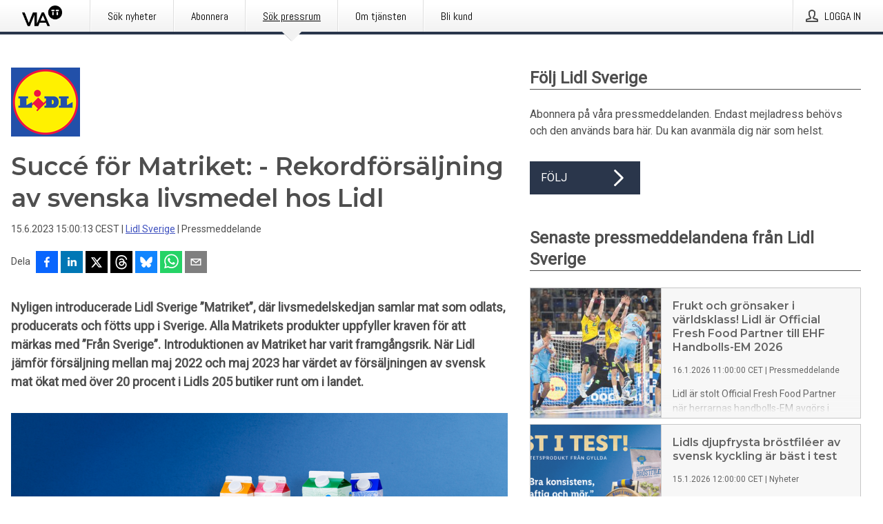

--- FILE ---
content_type: text/html; charset=utf-8
request_url: https://via.tt.se/pressmeddelande/3351863/succe-for-matriket---rekordforsaljning-av-svenska-livsmedel-hos-lidl?publisherId=2265114
body_size: 36080
content:
<!doctype html>
<html lang="sv" prefix="og: http://ogp.me/ns#">
<head>
<meta name="google-site-verification" content=4sXpl4NXi50_1ZpNcqnYR6AkYiDBn_WJfoXwhr_5rZE />
<title data-rh="true">Succé för Matriket: - Rekordförsäljning av svenska livsmedel hos Lidl | Lidl Sverige</title>
<meta data-rh="true" charset="utf-8"/><meta data-rh="true" name="viewport" content="width=device-width, initial-scale=1"/><meta data-rh="true" name="description" content="Nyligen introducerade Lidl Sverige ”Matriket”, där livsmedelskedjan samlar mat som odlats, producerats och fötts upp i Sverige. Alla Matrikets produkter uppfyller kraven för att märkas med ”Från Sverige”. Introduktionen av Matriket har varit framgångsrik. När Lidl jämför försäljning mellan maj 2022 och maj 2023 har värdet av försäljningen av svensk mat ökat med över 20 procent i Lidls 205 butiker runt om i landet."/><meta data-rh="true" property="og:type" content="article"/><meta data-rh="true" property="og:title" content="Succé för Matriket: - Rekordförsäljning av svenska livsmedel hos Lidl | Lidl Sverige"/><meta data-rh="true" property="og:description" content="Nyligen introducerade Lidl Sverige ”Matriket”, där livsmedelskedjan samlar mat som odlats, producerats och fötts upp i Sverige. Alla Matrikets produkter uppfyller kraven för att märkas med ”Från Sverige”. Introduktionen av Matriket har varit framgångsrik. När Lidl jämför försäljning mellan maj 2022 och maj 2023 har värdet av försäljningen av svensk mat ökat med över 20 procent i Lidls 205 butiker runt om i landet."/><meta data-rh="true" property="og:url" content="https://via.tt.se/pressmeddelande/3351863/succe-for-matriket---rekordforsaljning-av-svenska-livsmedel-hos-lidl?publisherId=2265114"/><meta data-rh="true" name="twitter:card" content="summary_large_image"/><meta data-rh="true" property="og:image" content="https://via.tt.se/data/images/00242/33f788f2-7ae7-4cb0-b04c-133a684caff9-w_960.png"/><meta data-rh="true" property="og:image:secure_url" content="https://via.tt.se/data/images/00242/33f788f2-7ae7-4cb0-b04c-133a684caff9-w_960.png"/>
<link data-rh="true" href="https://fonts.googleapis.com/css?family=Abel:400&amp;display=swap" type="text/css" rel="stylesheet"/><link data-rh="true" href="https://fonts.googleapis.com/css?family=Montserrat:600&amp;display=swap" type="text/css" rel="stylesheet"/><link data-rh="true" href="https://fonts.googleapis.com/css?family=Roboto:400&amp;display=swap" type="text/css" rel="stylesheet"/>
<style data-styled="true" data-styled-version="5.3.11">.faxjME{display:block;margin:0 0 2rem;clear:both;color:#4e4e4e;font-size:0.9375rem;line-height:1.5;}/*!sc*/
.faxjME img{height:auto;max-width:100%;}/*!sc*/
.faxjME a{font-size:0.9375rem;color:#3F51BF;display:inline-block;max-width:100%;text-overflow:ellipsis;overflow:hidden;vertical-align:bottom;}/*!sc*/
.faxjME .prs-align--center{text-align:center;}/*!sc*/
.faxjME .prs-align--left{text-align:left;}/*!sc*/
.faxjME .prs-align--right{text-align:right;}/*!sc*/
.faxjME ul.prs-align--center,.faxjME ol.prs-align--center,.faxjME ul.prs-align--right,.faxjME ol.prs-align--right{list-style-position:inside;}/*!sc*/
.faxjME table{font-size:1rem;display:block;border-collapse:collapse;overflow-x:auto;margin-bottom:1rem;width:100% !important;}/*!sc*/
.faxjME table tr:first-child{border:transparent;font-weight:bold;}/*!sc*/
.faxjME table tr:last-child{border:transparent;}/*!sc*/
.faxjME table tr:nth-child(even){background-color:#f6f6f6;}/*!sc*/
.faxjME table td{border:1px solid #4e4e4e;padding:0.5rem;vertical-align:middle;}/*!sc*/
.faxjME table td.prs-align--center{text-align:center;}/*!sc*/
.faxjME table td.prs-align--left{text-align:left;}/*!sc*/
.faxjME table td.prs-align--right{text-align:right;}/*!sc*/
.faxjME table p{margin:0;}/*!sc*/
.faxjME p:first-of-type{margin-top:0;}/*!sc*/
@media (min-width:1248px){.faxjME{font-size:1rem;}.faxjME a{font-size:1rem;}}/*!sc*/
.faxjME figure.content-figure{display:inline-block;margin:1rem 0 0 0;width:100%;}/*!sc*/
.faxjME figure.content-figure div{display:-webkit-box;display:-webkit-flex;display:-ms-flexbox;display:flex;}/*!sc*/
.faxjME .caption-wrapper{padding:1rem;font-size:1rem;line-height:1.5;background-color:#f6f6f6;}/*!sc*/
.faxjME .caption-wrapper strong{font-weight:700;font-size:0.875rem;}/*!sc*/
.faxjME blockquote{border-left:2px solid #C8C8C8;margin-left:1rem;padding-left:1rem;}/*!sc*/
data-styled.g1[id="release__PublicationContent-sc-6son67-0"]{content:"faxjME,"}/*!sc*/
.kFhWyq{color:#4e4e4e;max-width:100%;font-size:0.875rem;line-height:1rem;margin-bottom:1.5rem;overflow:hidden;word-break:break-word;}/*!sc*/
.kFhWyq a{color:#3F51BF;font-size:0.875rem;line-height:1rem;}/*!sc*/
data-styled.g2[id="release__Byline-sc-6son67-1"]{content:"kFhWyq,"}/*!sc*/
.fEGgRU{display:-webkit-box;display:-webkit-flex;display:-ms-flexbox;display:flex;-webkit-align-items:center;-webkit-box-align:center;-ms-flex-align:center;align-items:center;cursor:pointer;position:relative;background-color:#2a364b;padding:0 1.25rem;outline:0;border:0;border-radius:0;color:#fff;font-family:inherit;font-size:1rem;line-height:3rem;-webkit-transition:background-color 200ms ease-in-out;transition:background-color 200ms ease-in-out;text-align:left;text-transform:uppercase;height:3rem;min-width:160px;width:100%;max-width:160px;padding:0 1rem;}/*!sc*/
.fEGgRU:hover,.fEGgRU:focus{background-color:#6a6a6a;}/*!sc*/
data-styled.g22[id="forms__FormSubmitButton-sc-menndn-18"]{content:"fEGgRU,"}/*!sc*/
.eCAMbD{display:-webkit-box;display:-webkit-flex;display:-ms-flexbox;display:flex;-webkit-align-items:center;-webkit-box-align:center;-ms-flex-align:center;align-items:center;margin-left:auto;color:#fff;}/*!sc*/
data-styled.g23[id="forms__FormSubmitButtonIcon-sc-menndn-19"]{content:"eCAMbD,"}/*!sc*/
.bOWEOZ{display:-webkit-box;display:-webkit-flex;display:-ms-flexbox;display:flex;-webkit-flex-direction:column;-ms-flex-direction:column;flex-direction:column;height:100%;font-size:1rem;}/*!sc*/
@media (min-width:480px){.bOWEOZ{font-size:1rem;}}/*!sc*/
data-styled.g49[id="containers__Wrapper-sc-1d04lil-0"]{content:"bOWEOZ,"}/*!sc*/
.kuHHjz{display:-webkit-box;display:-webkit-flex;display:-ms-flexbox;display:flex;-webkit-flex-direction:column;-ms-flex-direction:column;flex-direction:column;min-height:100vh;}/*!sc*/
data-styled.g50[id="containers__HeightWrapper-sc-1d04lil-1"]{content:"kuHHjz,"}/*!sc*/
.cpFwlq{display:-webkit-box;display:-webkit-flex;display:-ms-flexbox;display:flex;-webkit-box-flex:1;-webkit-flex-grow:1;-ms-flex-positive:1;flex-grow:1;-webkit-flex-direction:row;-ms-flex-direction:row;flex-direction:row;-webkit-flex-wrap:wrap;-ms-flex-wrap:wrap;flex-wrap:wrap;}/*!sc*/
@media (min-width:1248px){}/*!sc*/
@media (min-width:1556px){}/*!sc*/
.jjSiCW{display:-webkit-box;display:-webkit-flex;display:-ms-flexbox;display:flex;-webkit-box-flex:1;-webkit-flex-grow:1;-ms-flex-positive:1;flex-grow:1;-webkit-flex-direction:row;-ms-flex-direction:row;flex-direction:row;-webkit-flex-wrap:wrap;-ms-flex-wrap:wrap;flex-wrap:wrap;-webkit-align-items:center;-webkit-box-align:center;-ms-flex-align:center;align-items:center;}/*!sc*/
@media (min-width:1248px){}/*!sc*/
@media (min-width:1556px){}/*!sc*/
.fCicMM{display:-webkit-box;display:-webkit-flex;display:-ms-flexbox;display:flex;-webkit-box-flex:1;-webkit-flex-grow:1;-ms-flex-positive:1;flex-grow:1;-webkit-flex-direction:row;-ms-flex-direction:row;flex-direction:row;-webkit-flex-wrap:wrap;-ms-flex-wrap:wrap;flex-wrap:wrap;-webkit-box-flex:1;-webkit-flex-grow:1;-ms-flex-positive:1;flex-grow:1;margin-left:0;max-width:720px;}/*!sc*/
@media (min-width:1248px){.fCicMM{margin-left:2rem;max-width:480px;}}/*!sc*/
@media (min-width:1556px){.fCicMM{margin-left:auto;max-width:620px;}}/*!sc*/
data-styled.g52[id="containers__FlexContainer-sc-1d04lil-3"]{content:"cpFwlq,jjSiCW,fCicMM,"}/*!sc*/
.kheLZT span.prs-content-placeholder{display:-webkit-box;display:-webkit-flex;display:-ms-flexbox;display:flex;background-image:url("data:image/svg+xml;utf8,%3Csvg viewBox='0 0 20 20' style='display: block; width: 20px; height: 20px;'%3E%3Cuse xlink:href='%23prs-icons_blocked'/%3E%3C/svg%3E");width:100%;background-color:#f6f6f6;border:1px solid #c6c6c6;font-size:0.875rem;padding:0.5rem;line-height:1.5;}/*!sc*/
.kheLZT span.prs-content-placeholder .prs-content-placeholder__container{display:-webkit-box;display:-webkit-flex;display:-ms-flexbox;display:flex;}/*!sc*/
.kheLZT span.prs-content-placeholder .prs-content-placeholder__container .prs-content-placeholder__icon{display:-webkit-box;display:-webkit-flex;display:-ms-flexbox;display:flex;-webkit-align-items:center;-webkit-box-align:center;-ms-flex-align:center;align-items:center;border-right:1px solid #c6c6c6;padding:0.5rem 1rem 0.5rem 0.5rem;margin-right:1rem;}/*!sc*/
.kheLZT span.prs-content-placeholder .prs-content-placeholder__container .prs-content-placeholder__icon svg{width:30px;height:30px;display:inline-block;}/*!sc*/
.kheLZT span.prs-content-placeholder .prs-content-placeholder__container .prs-content-placeholder__text{display:-webkit-box;display:-webkit-flex;display:-ms-flexbox;display:flex;-webkit-flex-direction:column;-ms-flex-direction:column;flex-direction:column;-webkit-box-pack:center;-webkit-justify-content:center;-ms-flex-pack:center;justify-content:center;padding-right:1rem;}/*!sc*/
.kheLZT span.prs-content-placeholder .prs-content-placeholder__container .prs-content-placeholder__text a{font-size:0.875rem;}/*!sc*/
.kheLZT.release iframe{max-width:100%;width:100%;border:0;}/*!sc*/
.kheLZT.article iframe{border:0;max-width:100%;display:block;}/*!sc*/
.kheLZT.short-message-thread iframe{max-width:100%;width:-webkit-fill-available !important;width:-moz-available !important;width:-webkit-fill-available !important;width:-moz-available !important;width:fill-available !important;border:0;display:block;}/*!sc*/
@media (min-width:1248px){.kheLZT{display:-webkit-box;display:-webkit-flex;display:-ms-flexbox;display:flex;-webkit-flex-wrap:wrap;-ms-flex-wrap:wrap;flex-wrap:wrap;-webkit-flex-direction:row;-ms-flex-direction:row;flex-direction:row;}}/*!sc*/
data-styled.g54[id="containers__ReleaseWrapper-sc-1d04lil-5"]{content:"kheLZT,"}/*!sc*/
.gRvSKM{width:100%;}/*!sc*/
data-styled.g55[id="containers__ReleaseSideWrapper-sc-1d04lil-6"]{content:"gRvSKM,"}/*!sc*/
.jFcQZV{max-width:720px;}/*!sc*/
@media (min-width:1248px){.jFcQZV{-webkit-flex:0 0 720px;-ms-flex:0 0 720px;flex:0 0 720px;}}/*!sc*/
.short-message-thread .containers__ReleaseContent-sc-1d04lil-7 .thread-item{position:relative;border-left:3px solid;padding-bottom:0.5rem;padding-left:2rem;margin-bottom:0.5rem;}/*!sc*/
.short-message-thread .containers__ReleaseContent-sc-1d04lil-7 .thread-item::before{content:'';position:absolute;left:-14px;top:-2px;width:20px;height:20px;border-radius:50%;background-color:white;border:4px solid;z-index:2;margin-left:2px;}/*!sc*/
.short-message-thread .containers__ReleaseContent-sc-1d04lil-7 .thread-item:not(:last-child)::after{content:'';position:absolute;left:-3px;bottom:-0.5rem;height:20%;width:3px;background-color:white;border-left:3px dotted;z-index:3;}/*!sc*/
.short-message-thread .containers__ReleaseContent-sc-1d04lil-7 .thread-item:last-child{padding-bottom:0;margin-bottom:0;}/*!sc*/
data-styled.g56[id="containers__ReleaseContent-sc-1d04lil-7"]{content:"jFcQZV,"}/*!sc*/
.flSOcC{display:block;clear:both;margin:0 0 3rem;width:100%;}/*!sc*/
@media (min-width:1248px){}/*!sc*/
.hVzZTk{display:block;clear:both;margin:0 0 3rem;width:100%;}/*!sc*/
@media (min-width:1248px){.hVzZTk{margin:0 0 4.5rem 0;}}/*!sc*/
data-styled.g58[id="containers__SectionWrapper-sc-1d04lil-9"]{content:"flSOcC,hVzZTk,"}/*!sc*/
.fowACC{color:#4e4e4e;display:-webkit-box;display:-webkit-flex;display:-ms-flexbox;display:flex;-webkit-flex-direction:row;-ms-flex-direction:row;flex-direction:row;-webkit-flex-wrap:wrap;-ms-flex-wrap:wrap;flex-wrap:wrap;margin-bottom:1rem;}/*!sc*/
.fowACC span{display:inline-block;line-height:32px;margin-right:0.5rem;font-size:0.9rem;}/*!sc*/
.fowACC .react-share__ShareButton{margin-right:0.25rem;cursor:pointer;}/*!sc*/
data-styled.g59[id="containers__ShareButtonContainer-sc-1d04lil-10"]{content:"fowACC,"}/*!sc*/
.bYCPVT{display:-webkit-box;display:-webkit-flex;display:-ms-flexbox;display:flex;-webkit-flex-flow:row nowrap;-ms-flex-flow:row nowrap;flex-flow:row nowrap;margin-bottom:2.5rem;padding-bottom:1rem;width:100%;-webkit-transition:-webkit-transform 200ms ease-in-out;-webkit-transition:transform 200ms ease-in-out;transition:transform 200ms ease-in-out;}/*!sc*/
.bYCPVT a{color:#3F51BF;display:block;height:100%;max-width:100%;overflow:hidden;text-overflow:ellipsis;white-space:nowrap;}/*!sc*/
@media (min-width:768px){.bYCPVT{width:100%;}}/*!sc*/
data-styled.g64[id="contacts__ContactWrapper-sc-1ioh59r-2"]{content:"bYCPVT,"}/*!sc*/
.ffXQHK{display:none;cursor:pointer;border:1px solid #dedede;}/*!sc*/
@media (min-width:480px){.ffXQHK{display:block;width:100px;height:100px;cursor:pointer;}}/*!sc*/
data-styled.g65[id="contacts__ContactImageWrapper-sc-1ioh59r-3"]{content:"ffXQHK,"}/*!sc*/
.kMseiC{display:none;}/*!sc*/
@media (min-width:480px){.kMseiC{display:block;min-width:100px;}}/*!sc*/
data-styled.g66[id="contacts__ContactWithoutImageWrapper-sc-1ioh59r-4"]{content:"kMseiC,"}/*!sc*/
.fElmCG{color:#4e4e4e;font-size:1.25rem;margin-top:0;margin-bottom:1.5rem;-webkit-transition:text-decoration 200ms ease-in-out;transition:text-decoration 200ms ease-in-out;word-break:break-word;}/*!sc*/
.fElmCG small{display:block;font-size:1rem;}/*!sc*/
data-styled.g67[id="contacts__ContactDetailsHeading-sc-1ioh59r-5"]{content:"fElmCG,"}/*!sc*/
.hAffNH{color:#4e4e4e;word-break:break-word;}/*!sc*/
data-styled.g68[id="contacts__ContactDetailsDescription-sc-1ioh59r-6"]{content:"hAffNH,"}/*!sc*/
.bslynj{display:-webkit-box;display:-webkit-flex;display:-ms-flexbox;display:flex;-webkit-flex-direction:row;-ms-flex-direction:row;flex-direction:row;-webkit-align-items:center;-webkit-box-align:center;-ms-flex-align:center;align-items:center;margin-bottom:0.5rem;}/*!sc*/
data-styled.g69[id="contacts__ContactInfo-sc-1ioh59r-7"]{content:"bslynj,"}/*!sc*/
.hIvHml:not(:first-child){margin-left:0.5rem;}/*!sc*/
data-styled.g70[id="contacts__ContactInfoLink-sc-1ioh59r-8"]{content:"hIvHml,"}/*!sc*/
@media (min-width:480px){.istkxf{margin-bottom:auto;min-height:100px;margin-left:1rem;padding:0 1rem;border-left:1px solid #4e4e4e;min-width:0;}}/*!sc*/
data-styled.g72[id="contacts__ContactDetailsPressroom-sc-1ioh59r-10"]{content:"istkxf,"}/*!sc*/
.htUbWE{display:-webkit-inline-box;display:-webkit-inline-flex;display:-ms-inline-flexbox;display:inline-flex;-webkit-align-items:center;-webkit-box-align:center;-ms-flex-align:center;align-items:center;cursor:pointer;color:#FFFFFF !important;border-radius:0;position:relative;background-color:#2a364b;padding:0 20px;outline:0;border:0;font-family:inherit;font-size:1rem;text-align:left;text-transform:uppercase;-webkit-text-decoration:none;text-decoration:none;-webkit-transition:background-color 200ms ease-in-out;transition:background-color 200ms ease-in-out;height:3rem;}/*!sc*/
.htUbWE:hover,.htUbWE:focus{background-color:#6a6a6a;}/*!sc*/
data-styled.g76[id="buttons__ButtonLink-sc-1gjvbsg-2"]{content:"htUbWE,"}/*!sc*/
.jpEZuJ{height:auto;}/*!sc*/
.jpEZuJ .ImageDiv__modal-image{display:block;}/*!sc*/
.jpEZuJ .ImageDiv__modal-image.fullwidth{width:100%;}/*!sc*/
.jQikHk{border-bottom:1px solid #c6c6c6;height:auto;}/*!sc*/
.jQikHk .ImageDiv__modal-image{display:block;}/*!sc*/
.jQikHk .ImageDiv__modal-image.fullwidth{width:100%;}/*!sc*/
data-styled.g77[id="image-elements__ImageDiv-sc-6rbjnd-0"]{content:"jpEZuJ,jQikHk,"}/*!sc*/
.diDkHG{height:auto;max-width:100%;}/*!sc*/
data-styled.g78[id="image-elements__Image-sc-6rbjnd-1"]{content:"diDkHG,"}/*!sc*/
.loPYqc{height:auto;max-width:300px;max-height:50px;margin:0 0 1rem 0;}/*!sc*/
.loPYqc:not(:last-of-type){margin-right:.5rem;}/*!sc*/
@media (min-width:768px){.loPYqc{max-height:75px;}}/*!sc*/
@media (min-width:960px){.loPYqc{max-height:100px;}}/*!sc*/
.kZrTWa{height:auto;max-width:300px;max-height:50px;}/*!sc*/
@media (min-width:768px){.kZrTWa{max-height:75px;}}/*!sc*/
@media (min-width:960px){.kZrTWa{max-height:100px;}}/*!sc*/
data-styled.g79[id="image-elements__LogoImage-sc-6rbjnd-2"]{content:"loPYqc,kZrTWa,"}/*!sc*/
.dMytte{position:relative;margin:0;display:table;margin-bottom:2rem;table-layout:fixed;}/*!sc*/
.dMytte img{display:block;}/*!sc*/
data-styled.g81[id="image-elements__Figure-sc-6rbjnd-4"]{content:"dMytte,"}/*!sc*/
.imJfZq{font-size:1rem;color:#4e4e4e;width:100%;padding:0 1rem 1rem;line-height:1.5;}/*!sc*/
.imJfZq strong{font-weight:700;font-size:0.875rem;}/*!sc*/
data-styled.g82[id="image-elements__Figcaption-sc-6rbjnd-5"]{content:"imJfZq,"}/*!sc*/
.eoXiua{display:-webkit-box;display:-webkit-flex;display:-ms-flexbox;display:flex;-webkit-flex-direction:column;-ms-flex-direction:column;flex-direction:column;font-size:1rem;line-height:1.5;background-color:#f6f6f6;border:1px solid #c6c6c6;margin:0 0.5rem 0.5rem 0;width:100%;}/*!sc*/
.eoXiua figcaption{margin:1rem 0 0;}/*!sc*/
.eoXiua .GalleryItem__link{color:#3F51BF;font-size:0.875rem;text-transform:uppercase;margin:auto 0 1rem 1rem;padding-top:1rem;}/*!sc*/
@media (min-width:480px){.eoXiua{width:calc(50% - .25rem);margin-right:.5rem;}.eoXiua:nth-child(even){margin-right:0;}}/*!sc*/
@media (min-width:768px){.eoXiua{width:calc(33.333333% - .333333rem);margin-right:.5rem;}.eoXiua:nth-child(even){margin-right:.5rem;}.eoXiua:nth-child(3n){margin-right:0;}}/*!sc*/
data-styled.g83[id="image-elements__GalleryItem-sc-6rbjnd-6"]{content:"eoXiua,"}/*!sc*/
.gSrrFL{color:#4e4e4e;font-size:1.5rem;line-height:1.3;margin:0;display:block;}/*!sc*/
@media (min-width:768px){.gSrrFL{font-size:2.25rem;}}/*!sc*/
data-styled.g84[id="text-elements__Title-sc-1il5uxg-0"]{content:"gSrrFL,"}/*!sc*/
.drsdoE{color:#4e4e4e;font-family:'Montserrat',Arial,sans-serif;font-weight:600;}/*!sc*/
data-styled.g85[id="text-elements__ReleaseTitle-sc-1il5uxg-1"]{content:"drsdoE,"}/*!sc*/
.eFkyGw{color:#4e4e4e;font-size:1.5rem;border-bottom:1px solid #4e4e4e;margin-top:0;margin-bottom:1.5rem;width:100%;line-height:1.3;}/*!sc*/
.eFkyGw small{color:#4e4e4e;}/*!sc*/
data-styled.g86[id="text-elements__SectionTitle-sc-1il5uxg-2"]{content:"eFkyGw,"}/*!sc*/
.bWaeTf{color:#4e4e4e;font-size:1rem;line-height:1.5;margin:2rem 0;}/*!sc*/
@media (min-width:768px){.bWaeTf{font-size:1.125rem;}}/*!sc*/
data-styled.g87[id="text-elements__Leadtext-sc-1il5uxg-3"]{content:"bWaeTf,"}/*!sc*/
.crebFw{color:#4e4e4e;line-height:1.5;margin:0 0 2rem;}/*!sc*/
data-styled.g88[id="text-elements__Bodytext-sc-1il5uxg-4"]{content:"crebFw,"}/*!sc*/
.guDfjA{margin:0 auto;width:100%;padding:2rem 1rem;}/*!sc*/
@media (min-width:768px){.guDfjA{max-width:768px;padding:3rem 1.5rem;}}/*!sc*/
@media (min-width:960px){.guDfjA{max-width:100%;}}/*!sc*/
@media (min-width:1248px){.guDfjA{max-width:1248px;padding:3rem 0;}}/*!sc*/
@media (min-width:1556px){.guDfjA{max-width:1556px;}}/*!sc*/
data-styled.g89[id="site-content__SiteContent-sc-x0ym13-0"]{content:"guDfjA,"}/*!sc*/
.dFbKpv{color:#4e4e4e;font-size:0.875rem;line-height:1.5;background:#f6f6f6;border-top:1px solid #c6c6c6;margin-top:auto;padding:2rem 0;}/*!sc*/
.dFbKpv .footer__logo{margin-bottom:1rem;max-width:150px;max-height:30px;}/*!sc*/
.dFbKpv .footer__notification a{font-size:inherit;margin-right:0;}/*!sc*/
.dFbKpv .footer__notification div button{width:auto;max-width:100%;}/*!sc*/
.dFbKpv .footer__notification div button span{text-align:center;}/*!sc*/
.dFbKpv address{font-style:normal;}/*!sc*/
.dFbKpv a{cursor:pointer;font-size:0.875rem;line-height:1.5;-webkit-text-decoration:none;text-decoration:none;margin-right:0.5rem;}/*!sc*/
data-styled.g91[id="footer__Footer-sc-ixban3-0"]{content:"dFbKpv,"}/*!sc*/
.huIfZ{display:-webkit-box;display:-webkit-flex;display:-ms-flexbox;display:flex;-webkit-flex-wrap:wrap;-ms-flex-wrap:wrap;flex-wrap:wrap;}/*!sc*/
data-styled.g108[id="keyword__KeywordWrapper-sc-17wcxb5-0"]{content:"huIfZ,"}/*!sc*/
.eLdwuT{cursor:pointer;display:-webkit-box;display:-webkit-flex;display:-ms-flexbox;display:flex;font-size:1rem;padding:0.5rem;margin:0 0.5rem 0.5rem 0;color:#FFFFFF;background:#2a364b;-webkit-transition:background-color 200ms ease-in-out;transition:background-color 200ms ease-in-out;-webkit-text-decoration:none;text-decoration:none;}/*!sc*/
.eLdwuT:hover,.eLdwuT:focus{background-color:#6a6a6a;}/*!sc*/
data-styled.g109[id="keyword__Keyword-sc-17wcxb5-1"]{content:"eLdwuT,"}/*!sc*/
.jDUgLE{cursor:pointer;position:relative;background-color:#f6f6f6;border:1px solid #c6c6c6;margin-bottom:0.5rem;max-height:px;width:100%;}/*!sc*/
.jDUgLE:last-of-type{margin-bottom:0;}/*!sc*/
.jDUgLE h1{padding:1rem;}/*!sc*/
.jDUgLE p{margin-bottom:0;line-height:1.5;color:#4e4e4e;}/*!sc*/
@media (min-width:1248px){.jDUgLE .latest-release__overlay{display:block;position:absolute;top:0;left:0;width:100%;height:100%;-webkit-transform:translateZ(0);-ms-transform:translateZ(0);transform:translateZ(0);-webkit-transition:all 125ms ease-out;transition:all 125ms ease-out;opacity:.13;background-color:#FFFFFF;}.jDUgLE:hover,.jDUgLE:focus{border:1px solid #c6c6c6;box-shadow:2px 2px 6px -4px #4e4e4e;}.jDUgLE:hover .latest-release__overlay,.jDUgLE:focus .latest-release__overlay{height:0;opacity:0;}.jDUgLE:hover .latest-release__title span,.jDUgLE:focus .latest-release__title span{-webkit-text-decoration:underline;text-decoration:underline;}.jDUgLE:hover .latest-release__title small,.jDUgLE:focus .latest-release__title small{-webkit-text-decoration:underline;text-decoration:underline;}}/*!sc*/
data-styled.g110[id="latest-release__LatestRelease-sc-8cce5y-0"]{content:"jDUgLE,"}/*!sc*/
.gyxAaB{display:-webkit-box;display:-webkit-flex;display:-ms-flexbox;display:flex;-webkit-flex-wrap:nowrap;-ms-flex-wrap:nowrap;flex-wrap:nowrap;-webkit-flex-direction:row;-ms-flex-direction:row;flex-direction:row;-webkit-text-decoration:none;text-decoration:none;height:100%;max-height:188px;overflow:hidden;}/*!sc*/
data-styled.g111[id="latest-release__LatestReleaseFlexContainer-sc-8cce5y-1"]{content:"gyxAaB,"}/*!sc*/
.bnjPxv{position:relative;overflow:hidden;}/*!sc*/
data-styled.g112[id="latest-release__LatestReleaseContentWrapper-sc-8cce5y-2"]{content:"bnjPxv,"}/*!sc*/
.jbpjZx{font-size:0.875rem;color:#4e4e4e;margin:0 1rem;padding-bottom:1rem;}/*!sc*/
data-styled.g113[id="latest-release__LatestReleaseContent-sc-8cce5y-3"]{content:"jbpjZx,"}/*!sc*/
.gxCMxh{display:none;height:188px;min-width:190px;max-width:33.333333%;}/*!sc*/
@media (min-width:480px){.gxCMxh{display:block;}}/*!sc*/
data-styled.g114[id="latest-release__LatestReleaseImageResponsiveWrapper-sc-8cce5y-4"]{content:"gxCMxh,"}/*!sc*/
.czmvDd{background-repeat:no-repeat;background-size:cover;border-right:1px solid #c6c6c6;height:188px;min-width:190px;max-width:33.333333%;}/*!sc*/
data-styled.g115[id="latest-release__LatestReleaseImage-sc-8cce5y-5"]{content:"czmvDd,"}/*!sc*/
.ehjwLe{color:#4e4e4e;margin-bottom:2rem;}/*!sc*/
.ehjwLe img{padding-right:1.5rem;max-width:100%;height:auto;}/*!sc*/
data-styled.g124[id="publishers__PublisherContainer-sc-y8colw-7"]{content:"ehjwLe,"}/*!sc*/
.hOnHtQ{line-height:1.5;margin:1rem 0;max-width:100%;color:#4e4e4e;font-size:0.9375rem;line-height:1.5;}/*!sc*/
.hOnHtQ p:first-child{margin-top:0;}/*!sc*/
.hOnHtQ a{color:#3F51BF;font-size:0.9375rem;}/*!sc*/
@media (min-width:1248px){.hOnHtQ{font-size:1rem;}.hOnHtQ a{font-size:1rem;}}/*!sc*/
data-styled.g125[id="publishers__PublisherBoilerplate-sc-y8colw-8"]{content:"hOnHtQ,"}/*!sc*/
.kYptpI{font-style:normal;padding:1rem 0 0;line-height:1.5;min-width:100%;width:100%;}/*!sc*/
.kYptpI a{color:#3F51BF;display:block;max-width:100%;overflow:hidden;text-overflow:ellipsis;white-space:nowrap;margin:0 0 0.5rem;padding:0;}/*!sc*/
.kYptpI a:last-of-type{margin:0;}/*!sc*/
@media (min-width:768px){.kYptpI{border-left:1px solid #c6c6c6;padding:1rem 0 1rem 1.5rem;min-width:360px;max-width:360px;}}/*!sc*/
data-styled.g126[id="publishers__PublisherAddressBlock-sc-y8colw-9"]{content:"kYptpI,"}/*!sc*/
.kfwKNP{border:0;font-size:1rem;line-height:1.25;padding:1rem;margin:0;color:#4e4e4e;font-family:'Montserrat',Arial,sans-serif;font-weight:600;}/*!sc*/
.kfwKNP small{display:block;margin-top:1rem;font-size:0.75rem;font-weight:normal;}/*!sc*/
data-styled.g131[id="grid-base__GridCardTitle-sc-14wtsyi-4"]{content:"kfwKNP,"}/*!sc*/
.isufLo{color:#4e4e4e;font-family:'Roboto',Arial,sans-serif;font-weight:400;}/*!sc*/
data-styled.g132[id="grid-base__GridCardSubtitle-sc-14wtsyi-5"]{content:"isufLo,"}/*!sc*/
button,hr,input{overflow:visible;}/*!sc*/
audio,canvas,progress,video{display:inline-block;}/*!sc*/
progress,sub,sup{vertical-align:baseline;}/*!sc*/
html{font-family:sans-serif;line-height:1.15;-ms-text-size-adjust:100%;-webkit-text-size-adjust:100%;}/*!sc*/
body{margin:0;}/*!sc*/
menu,article,aside,details,footer,header,nav,section{display:block;}/*!sc*/
h1{font-size:2em;margin:.67em 0;}/*!sc*/
figcaption,figure,main{display:block;}/*!sc*/
figure{margin:1em 40px;}/*!sc*/
hr{box-sizing:content-box;height:0;}/*!sc*/
code,kbd,pre,samp{font-family:monospace,monospace;font-size:1em;}/*!sc*/
a{background-color:transparent;-webkit-text-decoration-skip:objects;}/*!sc*/
a:active,a:hover{outline-width:0;}/*!sc*/
abbr[title]{border-bottom:none;-webkit-text-decoration:underline;text-decoration:underline;-webkit-text-decoration:underline dotted;text-decoration:underline dotted;}/*!sc*/
b,strong{font-weight:700;}/*!sc*/
dfn{font-style:italic;}/*!sc*/
mark{background-color:#ff0;color:#000;}/*!sc*/
small{font-size:80%;}/*!sc*/
sub,sup{font-size:75%;line-height:0;position:relative;}/*!sc*/
sub{bottom:-.25em;}/*!sc*/
sup{top:-.5em;}/*!sc*/
audio:not([controls]){display:none;height:0;}/*!sc*/
img{border-style:none;}/*!sc*/
svg:not(:root){overflow:hidden;}/*!sc*/
button,input,optgroup,select,textarea{font-family:sans-serif;font-size:100%;line-height:1.15;margin:0;}/*!sc*/
button,select{text-transform:none;}/*!sc*/
[type=submit],[type=reset],button,html [type=button]{-webkit-appearance:button;}/*!sc*/
[type=button]::-moz-focus-inner,[type=reset]::-moz-focus-inner,[type=submit]::-moz-focus-inner,button::-moz-focus-inner{border-style:none;padding:0;}/*!sc*/
[type=button]:-moz-focusring,[type=reset]:-moz-focusring,[type=submit]:-moz-focusring,button:-moz-focusring{outline:ButtonText dotted 1px;}/*!sc*/
fieldset{border:1px solid silver;margin:0 2px;padding:.35em .625em .75em;}/*!sc*/
legend{box-sizing:border-box;color:inherit;display:table;max-width:100%;padding:0;white-space:normal;}/*!sc*/
textarea{overflow:auto;}/*!sc*/
[type=checkbox],[type=radio]{box-sizing:border-box;padding:0;}/*!sc*/
[type=number]::-webkit-inner-spin-button,[type=number]::-webkit-outer-spin-button{height:auto;}/*!sc*/
[type=search]{-webkit-appearance:textfield;outline-offset:-2px;}/*!sc*/
[type=search]::-webkit-search-cancel-button,[type=search]::-webkit-search-decoration{-webkit-appearance:none;}/*!sc*/
::-webkit-file-upload-button{-webkit-appearance:button;font:inherit;}/*!sc*/
summary{display:list-item;}/*!sc*/
[hidden],template{display:none;}/*!sc*/
html,body,#root{box-sizing:border-box;font-size:16px;font-family:'Roboto',Arial,sans-serif;font-weight:400;}/*!sc*/
*,*::before,*::after{box-sizing:border-box;}/*!sc*/
a{color:#3F51BF;font-size:1rem;}/*!sc*/
a,area,button,[role="button"],input:not([type=range]),label,select,summary,textarea{-ms-touch-action:manipulation;touch-action:manipulation;}/*!sc*/
.disable-scroll{position:relative;overflow:hidden;height:100%;}/*!sc*/
#svg-sprite{display:none;}/*!sc*/
data-styled.g160[id="sc-global-bNbkmT1"]{content:"sc-global-bNbkmT1,"}/*!sc*/
.hBnyMm{position:absolute;top:0;height:100%;background-color:rgba(15,15,15,0.85);bottom:0;left:0;right:0;width:100%;z-index:200;opacity:0;visibility:hidden;-webkit-animation-name:kPIFVS;animation-name:kPIFVS;-webkit-animation-duration:200ms;animation-duration:200ms;-webkit-animation-fill-mode:forwards;animation-fill-mode:forwards;}/*!sc*/
data-styled.g161[id="styledBarNotification__BarNotificationOverlay-sc-1yv4aza-0"]{content:"hBnyMm,"}/*!sc*/
.RMYEg{cursor:default;display:-webkit-box;display:-webkit-flex;display:-ms-flexbox;display:flex;-webkit-flex-flow:row wrap;-ms-flex-flow:row wrap;flex-flow:row wrap;-webkit-align-content:center;-ms-flex-line-pack:center;align-content:center;margin:0 auto;height:75px;width:100vw;padding:1rem;z-index:300;font-size:1rem;border-left:2rem solid #3399cc;color:#4e4e4e;background-color:#FFFFFF;border-bottom:1px solid #c6c6c6;-webkit-transform:translateY(-100%) animation-name:gDuLQv;-ms-transform:translateY(-100%) animation-name:gDuLQv;transform:translateY(-100%) animation-name:gDuLQv;-webkit-animation-duration:200ms;animation-duration:200ms;-webkit-animation-fill-mode:forwards;animation-fill-mode:forwards;}/*!sc*/
@media (min-width:768px){.RMYEg{max-width:768px;}}/*!sc*/
@media (min-width:960px){.RMYEg{max-width:100%;}}/*!sc*/
@media (min-width:1248px){.RMYEg{max-width:1248px;}}/*!sc*/
@media (min-width:1556px){.RMYEg{max-width:1556px;}}/*!sc*/
data-styled.g162[id="styledBarNotification__BarNotificationWrapper-sc-1yv4aza-1"]{content:"RMYEg,"}/*!sc*/
.fEQxJV{color:#4e4e4e;margin-left:auto;}/*!sc*/
data-styled.g164[id="styledBarNotification__BarNotificationClose-sc-1yv4aza-3"]{content:"fEQxJV,"}/*!sc*/
.dLfMJQ{font-family:Abel,Arial,sans-serif;position:relative;z-index:200;width:100%;height:50px;background:linear-gradient(to bottom,rgba(255,255,255,1) 16%,rgba(242,242,242,1) 100%);border-bottom:4px solid #2a364b;}/*!sc*/
data-styled.g165[id="navbar__NavbarWrapper-sc-mofdt5-0"]{content:"dLfMJQ,"}/*!sc*/
.gUHzke{width:100%;height:100%;margin:0 auto;display:-webkit-box;display:-webkit-flex;display:-ms-flexbox;display:flex;-webkit-flex:1 0 0;-ms-flex:1 0 0;flex:1 0 0;-webkit-align-items:center;-webkit-box-align:center;-ms-flex-align:center;align-items:center;}/*!sc*/
.gUHzke .agency-logo{padding:0 2.5rem 0 1rem;margin:auto;}/*!sc*/
.gUHzke .agency-logo img{border:0;}/*!sc*/
.gUHzke .agency-logo__small{max-width:120px;max-height:25px;display:block;}/*!sc*/
.gUHzke .agency-logo__wide{max-width:150px;max-height:30px;display:none;}/*!sc*/
@media (min-width:768px){.gUHzke{max-width:768px;}.gUHzke .agency-logo__small{display:none;}.gUHzke .agency-logo__wide{display:block;}}/*!sc*/
@media (min-width:960px){.gUHzke{max-width:960px;}}/*!sc*/
@media (min-width:1248px){.gUHzke{max-width:1248px;}}/*!sc*/
@media (min-width:1556px){.gUHzke{max-width:1556px;}}/*!sc*/
data-styled.g166[id="navbar__NavbarContent-sc-mofdt5-1"]{content:"gUHzke,"}/*!sc*/
.iHSBLt{list-style:none;padding:0;margin:0;-webkit-box-flex:1;-webkit-flex-grow:1;-ms-flex-positive:1;flex-grow:1;height:100%;display:none;text-align:left;}/*!sc*/
@media (min-width:960px){.iHSBLt{max-width:960px;display:block;}}/*!sc*/
.ggiGcb{list-style:none;padding:0;margin:0;-webkit-box-flex:1;-webkit-flex-grow:1;-ms-flex-positive:1;flex-grow:1;height:100%;}/*!sc*/
@media (min-width:960px){.ggiGcb{max-width:960px;}}/*!sc*/
.jUPvPX{list-style:none;padding:0;margin:0;-webkit-box-flex:1;-webkit-flex-grow:1;-ms-flex-positive:1;flex-grow:1;height:100%;text-align:right;}/*!sc*/
@media (min-width:960px){.jUPvPX{max-width:960px;}}/*!sc*/
data-styled.g167[id="navbar__NavbarItems-sc-mofdt5-2"]{content:"iHSBLt,ggiGcb,jUPvPX,"}/*!sc*/
.dmdKmx{display:block;width:100%;height:100%;color:#000;padding:13px 24px 0;-webkit-text-decoration:none;text-decoration:none;}/*!sc*/
.dmdKmx .title{font:14px Abel,sans-serif;display:inline-block;vertical-align:middle;position:relative;z-index:15;margin:0;}/*!sc*/
.dmdKmx:focus{outline:none;border:1px solid black;margin-top:1px;height:calc(100% - 2px);}/*!sc*/
.dmdKmx:focus > .active-bg{position:absolute;top:50%;left:50%;-webkit-transform:translate(-50%,-50%);-ms-transform:translate(-50%,-50%);transform:translate(-50%,-50%);width:calc(100% - 3px);height:calc(100% - 2px);margin-top:1px;z-index:10;}/*!sc*/
.dmdKmx .title.active{-webkit-text-decoration:underline;text-decoration:underline;}/*!sc*/
@media (min-width:960px){.dmdKmx{padding:13px 20px 0 20px;}}/*!sc*/
@media (min-width:768px){.dmdKmx .title{font:16px Abel,sans-serif;}}/*!sc*/
@media (min-width:1248px){.dmdKmx{padding:13px 24px 0 24px;}.dmdKmx:hover,.dmdKmx:visited,.dmdKmx:focus{color:#000;-webkit-text-decoration:none;text-decoration:none;}}/*!sc*/
data-styled.g168[id="navbar__NavbarItemLink-sc-mofdt5-3"]{content:"dmdKmx,"}/*!sc*/
.cowdxy{position:relative;height:100%;display:inline-block;vertical-align:middle;border-left:1px solid #fff;margin-left:1px;}/*!sc*/
.cowdxy.highlighted-cta{border-left:1px solid linear-gradient(to bottom,rgba(255,255,255,1) 16%,rgba(242,242,242,1) 100%);}/*!sc*/
.cowdxy.highlighted-cta .navbar__NavbarItemLink-sc-mofdt5-3{background-color:linear-gradient(to bottom,rgba(255,255,255,1) 16%,rgba(242,242,242,1) 100%);}/*!sc*/
.cowdxy.highlighted-cta .navbar__NavbarItemLink-sc-mofdt5-3 .title{color:#000;}/*!sc*/
.cowdxy.highlighted-cta .navbar__NavbarItemLink-sc-mofdt5-3 .title.active{color:#000;}/*!sc*/
.cowdxy.highlighted-cta .navbar__NavbarItemLink-sc-mofdt5-3 .active-bg{border:3px solid linear-gradient(to bottom,rgba(255,255,255,1) 16%,rgba(242,242,242,1) 100%);background:linear-gradient(to bottom,rgba(255,255,255,1) 16%,rgba(242,242,242,1) 100%);}/*!sc*/
.cowdxy.highlighted-cta .navbar__NavbarItemLink-sc-mofdt5-3 .active-marker{background-color:linear-gradient(to bottom,rgba(255,255,255,1) 16%,rgba(242,242,242,1) 100%);}/*!sc*/
.cowdxy:first-of-type{border-left:1px solid #fff;}/*!sc*/
.cowdxy::before{content:'';width:1px;height:100%;position:absolute;top:0;left:-2px;background-color:#dedede;}/*!sc*/
@media (min-width:1248px){.cowdxy:hover,.cowdxy:focus{color:#2a364b;}}/*!sc*/
@media (min-width:960px){}/*!sc*/
.blzTzG{position:relative;height:100%;display:inline-block;vertical-align:middle;border-left:1px solid #fff;margin-left:1px;}/*!sc*/
.blzTzG.highlighted-cta{border-left:1px solid linear-gradient(to bottom,rgba(255,255,255,1) 16%,rgba(242,242,242,1) 100%);}/*!sc*/
.blzTzG.highlighted-cta .navbar__NavbarItemLink-sc-mofdt5-3{background-color:linear-gradient(to bottom,rgba(255,255,255,1) 16%,rgba(242,242,242,1) 100%);}/*!sc*/
.blzTzG.highlighted-cta .navbar__NavbarItemLink-sc-mofdt5-3 .title{color:#000;}/*!sc*/
.blzTzG.highlighted-cta .navbar__NavbarItemLink-sc-mofdt5-3 .title.active{color:#000;}/*!sc*/
.blzTzG.highlighted-cta .navbar__NavbarItemLink-sc-mofdt5-3 .active-bg{border:3px solid linear-gradient(to bottom,rgba(255,255,255,1) 16%,rgba(242,242,242,1) 100%);background:linear-gradient(to bottom,rgba(255,255,255,1) 16%,rgba(242,242,242,1) 100%);}/*!sc*/
.blzTzG.highlighted-cta .navbar__NavbarItemLink-sc-mofdt5-3 .active-marker{background-color:linear-gradient(to bottom,rgba(255,255,255,1) 16%,rgba(242,242,242,1) 100%);}/*!sc*/
.blzTzG:first-of-type{border-left:1px solid #fff;}/*!sc*/
.blzTzG::before{content:'';width:1px;height:100%;position:absolute;top:0;left:-2px;background-color:#dedede;}/*!sc*/
@media (min-width:1248px){.blzTzG:hover,.blzTzG:focus{color:#2a364b;}}/*!sc*/
.blzTzG .active-marker{display:block;width:20px;height:20px;position:absolute;bottom:-10px;left:calc(50% - 10px);background-color:#f2f2f2;-webkit-transform:rotate(45deg);-ms-transform:rotate(45deg);transform:rotate(45deg);z-index:5;box-shadow:0 1px 0 -1px #2a364b;}/*!sc*/
.blzTzG .active-marker.dark{background-color:#2a364b;}/*!sc*/
.blzTzG .active-bg{position:absolute;top:0;left:0;width:100%;height:100%;background:#fff;background:linear-gradient(to bottom,rgba(255,255,255,1) 16%,rgba(242,242,242,1) 100%);z-index:10;}/*!sc*/
@media (min-width:960px){}/*!sc*/
.iiZWHu{position:relative;height:100%;display:inline-block;vertical-align:middle;border-left:1px solid #fff;margin-left:1px;}/*!sc*/
.iiZWHu.highlighted-cta{border-left:1px solid linear-gradient(to bottom,rgba(255,255,255,1) 16%,rgba(242,242,242,1) 100%);}/*!sc*/
.iiZWHu.highlighted-cta .navbar__NavbarItemLink-sc-mofdt5-3{background-color:linear-gradient(to bottom,rgba(255,255,255,1) 16%,rgba(242,242,242,1) 100%);}/*!sc*/
.iiZWHu.highlighted-cta .navbar__NavbarItemLink-sc-mofdt5-3 .title{color:#000;}/*!sc*/
.iiZWHu.highlighted-cta .navbar__NavbarItemLink-sc-mofdt5-3 .title.active{color:#000;}/*!sc*/
.iiZWHu.highlighted-cta .navbar__NavbarItemLink-sc-mofdt5-3 .active-bg{border:3px solid linear-gradient(to bottom,rgba(255,255,255,1) 16%,rgba(242,242,242,1) 100%);background:linear-gradient(to bottom,rgba(255,255,255,1) 16%,rgba(242,242,242,1) 100%);}/*!sc*/
.iiZWHu.highlighted-cta .navbar__NavbarItemLink-sc-mofdt5-3 .active-marker{background-color:linear-gradient(to bottom,rgba(255,255,255,1) 16%,rgba(242,242,242,1) 100%);}/*!sc*/
.iiZWHu:first-of-type{border-left:1px solid #fff;}/*!sc*/
.iiZWHu::before{content:'';width:1px;height:100%;position:absolute;top:0;left:-2px;background-color:#dedede;}/*!sc*/
@media (min-width:1248px){.iiZWHu:hover,.iiZWHu:focus{color:#2a364b;}}/*!sc*/
@media (min-width:960px){.iiZWHu{display:none;text-align:left;}}/*!sc*/
data-styled.g169[id="navbar__NavbarItem-sc-mofdt5-4"]{content:"cowdxy,blzTzG,iiZWHu,"}/*!sc*/
.VZHjj{font-family:Abel,Arial,sans-serif;background-color:transparent;display:inline-block;vertical-align:middle;cursor:pointer;margin:0;outline:0;border:0;padding:0 16px;line-height:1;width:100%;height:100%;}/*!sc*/
.VZHjj:focus{outline:1px solid black;}/*!sc*/
data-styled.g170[id="navbar__NavbarButton-sc-mofdt5-5"]{content:"VZHjj,"}/*!sc*/
.cJsePX{color:#4e4e4e;position:relative;z-index:15;display:inline-block;vertical-align:middle;margin-right:0.5rem;display:inline-block;}/*!sc*/
.cJsePX svg{height:25px;width:25px;}/*!sc*/
@media (min-width:768px){}/*!sc*/
data-styled.g171[id="navbar-menu__MenuIcon-sc-10uq6pi-0"]{content:"cJsePX,"}/*!sc*/
.cjRoiU{font:16px 'Abel',sans-serif;position:absolute;top:0;left:0;right:0;padding-top:50px;background-color:#4d4e4f;-webkit-transform:translateY(-100%);-ms-transform:translateY(-100%);transform:translateY(-100%);-webkit-transition:-webkit-transform 300ms ease-in-out;-webkit-transition:transform 300ms ease-in-out;transition:transform 300ms ease-in-out;z-index:100;width:100%;min-height:100%;height:100%;}/*!sc*/
data-styled.g173[id="navbar-dropdown__Dropdown-sc-pmkskz-0"]{content:"cjRoiU,"}/*!sc*/
.dCVoYr{position:absolute;top:1rem;right:0.5rem;cursor:pointer;color:#fff;width:45px;height:45px;z-index:300;display:-webkit-box;display:-webkit-flex;display:-ms-flexbox;display:flex;-webkit-align-items:center;-webkit-box-align:center;-ms-flex-align:center;align-items:center;-webkit-box-pack:center;-webkit-justify-content:center;-ms-flex-pack:center;justify-content:center;border:none;background:none;}/*!sc*/
.dCVoYr:focus-visible{outline:auto;}/*!sc*/
data-styled.g174[id="navbar-dropdown__DropdownIcon-sc-pmkskz-1"]{content:"dCVoYr,"}/*!sc*/
.draUGT{position:relative;margin:0 auto;padding:3.5rem 1rem 1.5rem;min-height:100%;height:100%;width:100%;overflow-y:auto;-webkit-overflow-scrolling:touch;-webkit-transform:translateZ(0);-ms-transform:translateZ(0);transform:translateZ(0);}/*!sc*/
@media (min-width:768px){.draUGT{max-width:768px;}}/*!sc*/
@media (min-width:960px){.draUGT{max-width:960px;}}/*!sc*/
@media (min-width:1248px){.draUGT{max-width:1248px;}}/*!sc*/
@media (min-width:1556px){.draUGT{max-width:1556px;}}/*!sc*/
data-styled.g175[id="navbar-dropdown__DropdownContent-sc-pmkskz-2"]{content:"draUGT,"}/*!sc*/
.noScroll,.noScroll body{overflow:hidden !important;position:relative;height:100%;}/*!sc*/
#coiOverlay{background:rgba(15,15,15,0.85);display:-webkit-box;display:-webkit-flex;display:-ms-flexbox;display:flex;position:fixed;top:0;left:0;width:100%;height:100%;-webkit-box-pack:center;-webkit-justify-content:center;-ms-flex-pack:center;justify-content:center;-webkit-align-items:center;-webkit-box-align:center;-ms-flex-align:center;align-items:center;z-index:99999999999;box-sizing:border-box;padding-top:3rem;}/*!sc*/
@media (min-width:768px){#coiOverlay{padding-top:0;}}/*!sc*/
#coi-banner-wrapper{outline:0;width:600px;opacity:0;max-width:100%;max-height:100%;background:#FFFFFF;overflow-x:hidden;border-radius:0;border-style:solid;border-width:0;border-color:#2a364b;-webkit-transition:opacity 200ms;transition:opacity 200ms;}/*!sc*/
#coi-banner-wrapper *{-webkit-font-smoothing:antialiased;box-sizing:border-box;text-align:left;line-height:1.5;color:#4e4e4e;}/*!sc*/
#coi-banner-wrapper *:focus-visible,#coi-banner-wrapper *:focus{outline:0;}/*!sc*/
@-webkit-keyframes ci-bounce{#coi-banner-wrapper 0%,#coi-banner-wrapper 20%,#coi-banner-wrapper 50%,#coi-banner-wrapper 80%,#coi-banner-wrapper 100%{-webkit-transform:translateY(0);}#coi-banner-wrapper 40%{-webkit-transform:translateY(-30px);}#coi-banner-wrapper 60%{-webkit-transform:translateY(-20px);}}/*!sc*/
@-webkit-keyframes ci-bounce{0%,20%,50%,80%,100%{-webkit-transform:translateY(0);-ms-transform:translateY(0);transform:translateY(0);}40%{-webkit-transform:translateY(-30px);-ms-transform:translateY(-30px);transform:translateY(-30px);}60%{-webkit-transform:translateY(-20px);-ms-transform:translateY(-20px);transform:translateY(-20px);}}/*!sc*/
@keyframes ci-bounce{0%,20%,50%,80%,100%{-webkit-transform:translateY(0);-ms-transform:translateY(0);transform:translateY(0);}40%{-webkit-transform:translateY(-30px);-ms-transform:translateY(-30px);transform:translateY(-30px);}60%{-webkit-transform:translateY(-20px);-ms-transform:translateY(-20px);transform:translateY(-20px);}}/*!sc*/
#coi-banner-wrapper.ci-bounce{-webkit-animation-duration:1s;-webkit-animation-duration:1s;animation-duration:1s;-webkit-animation-name:bounce;-webkit-animation-name:ci-bounce;animation-name:ci-bounce;}/*!sc*/
#coi-banner-wrapper a[target="_blank"]:not(.coi-external-link):after{margin:0 3px 0 5px;content:url([data-uri]);}/*!sc*/
#coi-banner-wrapper #coiBannerHeadline{padding-bottom:0.5rem;margin:1rem 2rem 1rem 2rem;border-bottom:1px solid #e5e5e5;display:-webkit-box;display:-webkit-flex;display:-ms-flexbox;display:flex;-webkit-box-pack:center;-webkit-justify-content:center;-ms-flex-pack:center;justify-content:center;text-align:center;}/*!sc*/
#coi-banner-wrapper button.ci-btn-tab-active .ci-arrow{-webkit-transform:rotate(45deg) !important;-ms-transform:rotate(45deg) !important;transform:rotate(45deg) !important;-webkit-transform:rotate(45deg) !important;top:0px;}/*!sc*/
#coi-banner-wrapper button#showDetailsButton,#coi-banner-wrapper button#hideDetailsButton{-webkit-box-pack:center;-webkit-justify-content:center;-ms-flex-pack:center;justify-content:center;padding-top:1rem;padding-bottom:1rem;border-top:1px solid #e5e5e5;-webkit-transition:background-color 200ms ease-in-out,color 200ms ease-in-out;transition:background-color 200ms ease-in-out,color 200ms ease-in-out;}/*!sc*/
#coi-banner-wrapper button#showDetailsButton:hover,#coi-banner-wrapper button#hideDetailsButton:hover,#coi-banner-wrapper button#showDetailsButton:focus,#coi-banner-wrapper button#hideDetailsButton:focus{background-color:#6a6a6a;color:#FFFFFF;}/*!sc*/
#coi-banner-wrapper button#showDetailsButton:hover .ci-arrow,#coi-banner-wrapper button#hideDetailsButton:hover .ci-arrow,#coi-banner-wrapper button#showDetailsButton:focus .ci-arrow,#coi-banner-wrapper button#hideDetailsButton:focus .ci-arrow{border-color:#FFFFFF;}/*!sc*/
#coi-banner-wrapper button#hideDetailsButton{box-shadow:5px -5px 10px #e5e5e5;border-bottom:1px solid #e5e5e5;}/*!sc*/
#coi-banner-wrapper button#hideDetailsButton .ci-arrow{-webkit-transform:rotate(45deg) !important;-ms-transform:rotate(45deg) !important;transform:rotate(45deg) !important;-webkit-transform:rotate(45deg) !important;top:0px;}/*!sc*/
#coi-banner-wrapper button.action{display:block;-webkit-align-items:center;-webkit-box-align:center;-ms-flex-align:center;align-items:center;cursor:pointer;position:relative;padding:0 1.25rem;outline:0;border:0;font-family:inherit;font-size:1rem;text-align:center;text-transform:uppercase;-webkit-text-decoration:none;text-decoration:none;-webkit-transition:background-color 200ms ease-in-out;transition:background-color 200ms ease-in-out;height:3rem;margin:0.75rem;min-width:180px;}/*!sc*/
#coi-banner-wrapper button.action.primary{color:#FFFFFF;background-color:#2a364b;}/*!sc*/
#coi-banner-wrapper button.action.primary:hover,#coi-banner-wrapper button.action.primary:focus{background-color:#6a6a6a;color:#FFFFFF;}/*!sc*/
#coi-banner-wrapper button.action.secondary{color:inherit;background-color:#f6f6f6;border:1px solid #e5e5e5;}/*!sc*/
#coi-banner-wrapper button.action.secondary:hover,#coi-banner-wrapper button.action.secondary:focus{background-color:#6a6a6a;color:#FFFFFF;}/*!sc*/
#coi-banner-wrapper button.action.secondary.details-dependent{display:none;}/*!sc*/
#coi-banner-wrapper button.action.secondary.active{display:-webkit-box;display:-webkit-flex;display:-ms-flexbox;display:flex;}/*!sc*/
#coi-banner-wrapper .coi-banner__page{background-color:#FFFFFF;-webkit-flex:1;-ms-flex:1;flex:1;-webkit-flex-direction:column;-ms-flex-direction:column;flex-direction:column;-webkit-align-items:flex-end;-webkit-box-align:flex-end;-ms-flex-align:flex-end;align-items:flex-end;display:block;height:100%;}/*!sc*/
#coi-banner-wrapper .coi-banner__page a{line-height:1.5;cursor:pointer;-webkit-text-decoration:underline;text-decoration:underline;color:#3F51BF;font-size:0.875rem;}/*!sc*/
#coi-banner-wrapper .coi-banner__page .ci-arrow{border:solid;border-width:0 3px 3px 0;display:inline-block;padding:3px;-webkit-transition:all .3s ease;transition:all .3s ease;margin-right:10px;width:10px;height:10px;-webkit-transform:rotate(-45deg);-ms-transform:rotate(-45deg);transform:rotate(-45deg);-webkit-transform:rotate(-45deg);position:relative;}/*!sc*/
#coi-banner-wrapper .coi-banner__page .coi-button-group{display:none;padding-bottom:0.5rem;display:none;-webkit-flex:auto;-ms-flex:auto;flex:auto;-webkit-box-pack:center;-webkit-justify-content:center;-ms-flex-pack:center;justify-content:center;-webkit-flex-direction:column;-ms-flex-direction:column;flex-direction:column;}/*!sc*/
@media (min-width:768px){#coi-banner-wrapper .coi-banner__page .coi-button-group{-webkit-flex-direction:row;-ms-flex-direction:row;flex-direction:row;}}/*!sc*/
#coi-banner-wrapper .coi-banner__page .coi-button-group.active{display:-webkit-box;display:-webkit-flex;display:-ms-flexbox;display:flex;}/*!sc*/
#coi-banner-wrapper .coi-banner__page .coi-banner__summary{background-color:#FFFFFF;}/*!sc*/
#coi-banner-wrapper .coi-banner__page .coi-consent-banner__update-consent-container{display:none;-webkit-box-pack:center;-webkit-justify-content:center;-ms-flex-pack:center;justify-content:center;background-color:#FFFFFF;position:-webkit-sticky;position:sticky;bottom:0;border-top:1px solid #e5e5e5;width:100%;}/*!sc*/
#coi-banner-wrapper .coi-banner__page .coi-consent-banner__update-consent-container button{width:100%;}/*!sc*/
@media (min-width:768px){#coi-banner-wrapper .coi-banner__page .coi-consent-banner__update-consent-container button{width:auto;}}/*!sc*/
#coi-banner-wrapper .coi-banner__page .coi-consent-banner__update-consent-container.active{display:-webkit-box;display:-webkit-flex;display:-ms-flexbox;display:flex;z-index:2;}/*!sc*/
#coi-banner-wrapper .coi-banner__page .coi-consent-banner__categories-wrapper{box-sizing:border-box;position:relative;padding:0 1rem 1rem 1rem;display:none;-webkit-flex-direction:column;-ms-flex-direction:column;flex-direction:column;}/*!sc*/
#coi-banner-wrapper .coi-banner__page .coi-consent-banner__categories-wrapper.active{display:-webkit-box;display:-webkit-flex;display:-ms-flexbox;display:flex;}/*!sc*/
#coi-banner-wrapper .coi-banner__page .coi-consent-banner__categories-wrapper .coi-consent-banner__category-container{display:-webkit-box;display:-webkit-flex;display:-ms-flexbox;display:flex;-webkit-flex-direction:column;-ms-flex-direction:column;flex-direction:column;padding:0.5rem 1rem 0.5rem 1rem;min-height:50px;-webkit-box-pack:center;-webkit-justify-content:center;-ms-flex-pack:center;justify-content:center;border-bottom:1px solid #e5e5e5;}/*!sc*/
#coi-banner-wrapper .coi-banner__page .coi-consent-banner__categories-wrapper .coi-consent-banner__category-container:last-child{border-bottom:0;}/*!sc*/
#coi-banner-wrapper .coi-banner__page .coi-consent-banner__categories-wrapper .coi-consent-banner__category-container .cookie-details__detail-container{-webkit-flex:1;-ms-flex:1;flex:1;word-break:break-word;display:-webkit-box;display:-webkit-flex;display:-ms-flexbox;display:flex;-webkit-flex-direction:column;-ms-flex-direction:column;flex-direction:column;padding-bottom:0.5rem;}/*!sc*/
#coi-banner-wrapper .coi-banner__page .coi-consent-banner__categories-wrapper .coi-consent-banner__category-container .cookie-details__detail-container a{font-size:0.75rem;}/*!sc*/
#coi-banner-wrapper .coi-banner__page .coi-consent-banner__categories-wrapper .coi-consent-banner__category-container .cookie-details__detail-container span{display:-webkit-box;display:-webkit-flex;display:-ms-flexbox;display:flex;}/*!sc*/
@media (min-width:768px){#coi-banner-wrapper .coi-banner__page .coi-consent-banner__categories-wrapper .coi-consent-banner__category-container .cookie-details__detail-container{-webkit-flex-direction:row;-ms-flex-direction:row;flex-direction:row;padding-bottom:0;}}/*!sc*/
#coi-banner-wrapper .coi-banner__page .coi-consent-banner__categories-wrapper .coi-consent-banner__category-container .cookie-details__detail-title{font-weight:bold;}/*!sc*/
@media (min-width:768px){#coi-banner-wrapper .coi-banner__page .coi-consent-banner__categories-wrapper .coi-consent-banner__category-container .cookie-details__detail-title{-webkit-flex:2;-ms-flex:2;flex:2;max-width:30%;}}/*!sc*/
#coi-banner-wrapper .coi-banner__page .coi-consent-banner__categories-wrapper .coi-consent-banner__category-container .cookie-details__detail-content{-webkit-flex:4;-ms-flex:4;flex:4;}/*!sc*/
#coi-banner-wrapper .coi-banner__page .coi-consent-banner__categories-wrapper .coi-consent-banner__category-container .coi-consent-banner__found-cookies{display:-webkit-box;display:-webkit-flex;display:-ms-flexbox;display:flex;-webkit-flex-direction:column;-ms-flex-direction:column;flex-direction:column;font-size:0.75rem;}/*!sc*/
#coi-banner-wrapper .coi-banner__page .coi-consent-banner__categories-wrapper .coi-consent-banner__category-container .coi-consent-banner__cookie-details{border:1px solid #e5e5e5;padding:0.5rem;margin-bottom:0.5rem;background-color:#f6f6f6;-webkit-flex-direction:column;-ms-flex-direction:column;flex-direction:column;}/*!sc*/
#coi-banner-wrapper .coi-banner__page .coi-consent-banner__categories-wrapper .coi-consent-banner__name-container{position:relative;display:-webkit-box;display:-webkit-flex;display:-ms-flexbox;display:flex;}/*!sc*/
#coi-banner-wrapper .coi-banner__page .coi-consent-banner__categories-wrapper .coi-consent-banner__category-name{cursor:pointer;display:-webkit-box;display:-webkit-flex;display:-ms-flexbox;display:flex;border:none;background:none;-webkit-align-items:baseline;-webkit-box-align:baseline;-ms-flex-align:baseline;align-items:baseline;min-width:30%;padding:0.5rem 0 0.5rem 0;-webkit-flex:unset;-ms-flex:unset;flex:unset;font-family:inherit;-webkit-transition:background-color 200ms ease-in-out,color 200ms ease-in-out;transition:background-color 200ms ease-in-out,color 200ms ease-in-out;}/*!sc*/
#coi-banner-wrapper .coi-banner__page .coi-consent-banner__categories-wrapper .coi-consent-banner__category-name span{-webkit-transition:color 200ms ease-in-out;transition:color 200ms ease-in-out;}/*!sc*/
#coi-banner-wrapper .coi-banner__page .coi-consent-banner__categories-wrapper .coi-consent-banner__category-name:hover,#coi-banner-wrapper .coi-banner__page .coi-consent-banner__categories-wrapper .coi-consent-banner__category-name:focus{background-color:#6a6a6a;}/*!sc*/
#coi-banner-wrapper .coi-banner__page .coi-consent-banner__categories-wrapper .coi-consent-banner__category-name:hover .ci-arrow,#coi-banner-wrapper .coi-banner__page .coi-consent-banner__categories-wrapper .coi-consent-banner__category-name:focus .ci-arrow{border-color:#FFFFFF;}/*!sc*/
#coi-banner-wrapper .coi-banner__page .coi-consent-banner__categories-wrapper .coi-consent-banner__category-name:hover span,#coi-banner-wrapper .coi-banner__page .coi-consent-banner__categories-wrapper .coi-consent-banner__category-name:focus span{color:#FFFFFF;}/*!sc*/
@media (min-width:768px){#coi-banner-wrapper .coi-banner__page .coi-consent-banner__categories-wrapper .coi-consent-banner__category-name{-webkit-flex-direction:column;-ms-flex-direction:column;flex-direction:column;}}/*!sc*/
#coi-banner-wrapper .coi-banner__page .coi-consent-banner__categories-wrapper .coi-consent-banner__category-name .coi-consent-banner__category-name-switch{padding-right:0.5rem;}/*!sc*/
#coi-banner-wrapper .coi-banner__page .coi-consent-banner__categories-wrapper .coi-consent-banner__category-name span{font-size:0.875rem;font-family:inherit;font-weight:bold;}/*!sc*/
#coi-banner-wrapper .coi-banner__page .coi-consent-banner__categories-wrapper .coi-consent-banner__category-controls{display:-webkit-box;display:-webkit-flex;display:-ms-flexbox;display:flex;-webkit-align-items:center;-webkit-box-align:center;-ms-flex-align:center;align-items:center;-webkit-flex-flow:row wrap;-ms-flex-flow:row wrap;flex-flow:row wrap;position:relative;}/*!sc*/
#coi-banner-wrapper .coi-banner__page .coi-consent-banner__categories-wrapper .coi-consent-banner__category-controls .coi-consent-banner__category-controls__label-toggle{display:-webkit-box;display:-webkit-flex;display:-ms-flexbox;display:flex;-webkit-align-items:center;-webkit-box-align:center;-ms-flex-align:center;align-items:center;-webkit-box-pack:justify;-webkit-justify-content:space-between;-ms-flex-pack:justify;justify-content:space-between;width:100%;}/*!sc*/
@media (min-width:768px){#coi-banner-wrapper .coi-banner__page .coi-consent-banner__categories-wrapper .coi-consent-banner__category-controls .coi-consent-banner__category-description{display:-webkit-box;display:-webkit-flex;display:-ms-flexbox;display:flex;}}/*!sc*/
#coi-banner-wrapper .coi-banner__page .coi-consent-banner__categories-wrapper .coi-consent-banner__category-controls .coi-consent-banner__switch-container{display:-webkit-box;display:-webkit-flex;display:-ms-flexbox;display:flex;}/*!sc*/
#coi-banner-wrapper .coi-banner__page .coi-consent-banner__categories-wrapper .coi-consent-banner__category-expander{position:absolute;opacity:0;z-index:-1;}/*!sc*/
#coi-banner-wrapper .coi-banner__page .coi-consent-banner__categories-wrapper .coi-checkboxes{position:relative;display:-webkit-box;display:-webkit-flex;display:-ms-flexbox;display:flex;-webkit-flex-direction:column-reverse;-ms-flex-direction:column-reverse;flex-direction:column-reverse;-webkit-box-pack:justify;-webkit-justify-content:space-between;-ms-flex-pack:justify;justify-content:space-between;-webkit-align-items:center;-webkit-box-align:center;-ms-flex-align:center;align-items:center;font-weight:500;}/*!sc*/
#coi-banner-wrapper .coi-banner__page .coi-consent-banner__categories-wrapper .coi-checkboxes .checkbox-toggle{background:#6a6a6a;width:65px;height:40px;border-radius:100px;position:relative;cursor:pointer;-webkit-transition:.3s ease;transition:.3s ease;-webkit-transform-origin:center;-ms-transform-origin:center;transform-origin:center;-webkit-transform:scale(.8);-ms-transform:scale(.8);transform:scale(.8);}/*!sc*/
#coi-banner-wrapper .coi-banner__page .coi-consent-banner__categories-wrapper .coi-checkboxes .checkbox-toggle:before{-webkit-transition:.3s ease;transition:.3s ease;content:'';width:30px;height:30px;position:absolute;background:#FFFFFF;left:5px;top:5px;box-sizing:border-box;color:#333333;border-radius:100px;}/*!sc*/
@media (min-width:768px){#coi-banner-wrapper .coi-banner__page .coi-consent-banner__categories-wrapper .coi-checkboxes .checkbox-toggle{-webkit-transform:scale(1);-ms-transform:scale(1);transform:scale(1);}}/*!sc*/
#coi-banner-wrapper .coi-banner__page .coi-consent-banner__categories-wrapper .coi-checkboxes input{opacity:0 !important;position:absolute;z-index:1;width:100%;height:100%;cursor:pointer;-webkit-clip:initial !important;clip:initial !important;left:0 !important;top:0 !important;display:block !important;}/*!sc*/
#coi-banner-wrapper .coi-banner__page .coi-consent-banner__categories-wrapper .coi-checkboxes input[type=checkbox]:focus-visible + .checkbox-toggle{-webkit-transition:0.05s;transition:0.05s;outline:0.2rem solid #2a364b80;outline-offset:2px;-moz-outline-radius:0.1875rem;}/*!sc*/
#coi-banner-wrapper .coi-banner__page .coi-consent-banner__categories-wrapper .coi-checkboxes input[type=checkbox]:checked + .checkbox-toggle{background:#2a364b;}/*!sc*/
#coi-banner-wrapper .coi-banner__page .coi-consent-banner__categories-wrapper .coi-checkboxes input[type=checkbox]:checked + .checkbox-toggle:before{left:30px;background:#FFFFFF;}/*!sc*/
#coi-banner-wrapper .coi-banner__page .coi-consent-banner__categories-wrapper .coi-consent-banner__description-container{display:none;width:100%;-webkit-align-self:flex-end;-ms-flex-item-align:end;align-self:flex-end;-webkit-flex-direction:column;-ms-flex-direction:column;flex-direction:column;}/*!sc*/
#coi-banner-wrapper .coi-banner__page .coi-consent-banner__categories-wrapper .tab-panel-active{display:-webkit-box;display:-webkit-flex;display:-ms-flexbox;display:flex;}/*!sc*/
#coi-banner-wrapper .coi-banner__page .coi-consent-banner__categories-wrapper .coi-consent-banner__category-description{font-size:0.875rem;padding-bottom:1rem;padding-top:0.5rem;max-width:80%;}/*!sc*/
#coi-banner-wrapper .coi-banner__page .coi-banner__page-footer{display:-webkit-box;display:-webkit-flex;display:-ms-flexbox;display:flex;position:-webkit-sticky;position:sticky;top:0;background-color:#FFFFFF;width:100%;border-bottom:0;z-index:2;}/*!sc*/
#coi-banner-wrapper .coi-banner__page .coi-banner__page-footer:focus{outline:0;}/*!sc*/
#coi-banner-wrapper .coi-banner__page .coi-banner__page-footer button{cursor:pointer;display:-webkit-box;display:-webkit-flex;display:-ms-flexbox;display:flex;border:none;background:none;-webkit-align-items:baseline;-webkit-box-align:baseline;-ms-flex-align:baseline;align-items:baseline;min-width:30%;padding:0.5rem 0 0.5rem 0;-webkit-flex:auto;-ms-flex:auto;flex:auto;font-family:inherit;}/*!sc*/
#coi-banner-wrapper .coi-banner__page .coi-banner__page-footer button.details-dependent{display:none;}/*!sc*/
#coi-banner-wrapper .coi-banner__page .coi-banner__page-footer button.active{display:-webkit-box;display:-webkit-flex;display:-ms-flexbox;display:flex;}/*!sc*/
#coi-banner-wrapper .coi-banner__page .coi-banner__text{color:#4e4e4e;font-size:0.875rem;}/*!sc*/
#coi-banner-wrapper .coi-banner__page .coi-banner__text .coi-banner__maintext{padding:0 2rem 1rem 2rem;}/*!sc*/
data-styled.g183[id="sc-global-cQJNa1"]{content:"sc-global-cQJNa1,"}/*!sc*/
@-webkit-keyframes kPIFVS{0%{opacity:1;}100%{opacity:0;visibility:hidden;}}/*!sc*/
@keyframes kPIFVS{0%{opacity:1;}100%{opacity:0;visibility:hidden;}}/*!sc*/
data-styled.g337[id="sc-keyframes-kPIFVS"]{content:"kPIFVS,"}/*!sc*/
@-webkit-keyframes gDuLQv{0%{-webkit-transform:translateY(0);-ms-transform:translateY(0);transform:translateY(0);}100%{-webkit-transform:translateY(-100%);-ms-transform:translateY(-100%);transform:translateY(-100%);}}/*!sc*/
@keyframes gDuLQv{0%{-webkit-transform:translateY(0);-ms-transform:translateY(0);transform:translateY(0);}100%{-webkit-transform:translateY(-100%);-ms-transform:translateY(-100%);transform:translateY(-100%);}}/*!sc*/
data-styled.g338[id="sc-keyframes-gDuLQv"]{content:"gDuLQv,"}/*!sc*/
</style>


</head>
<body>
<div id="root"><div class="containers__Wrapper-sc-1d04lil-0 bOWEOZ"><div class="containers__HeightWrapper-sc-1d04lil-1 kuHHjz"><div class="navigation"><nav class="navbar__NavbarWrapper-sc-mofdt5-0 dLfMJQ"><div class="navbar__NavbarContent-sc-mofdt5-1 gUHzke"><div class="agency-logo"><a class="agency-logo__link" href="/"><img class="agency-logo__wide" src="/data/images/static/logo-w_300_h_100.png" alt="Home"/><img class="agency-logo__small" src="/data/images/static/logo-w_300_h_100.png" alt="Home"/></a></div><ul class="navbar__NavbarItems-sc-mofdt5-2 iHSBLt"><li data-cypress="frontpage-nav-item" class="navbar__NavbarItem-sc-mofdt5-4 cowdxy"><a href="/" data-cypress="releases" class="navbar__NavbarItemLink-sc-mofdt5-3 dmdKmx"><span class="title">Sök nyheter</span><span class="active-marker"></span><span class="active-bg"></span></a></li><li data-cypress="frontpage-nav-item" class="navbar__NavbarItem-sc-mofdt5-4 cowdxy"><a href="/abonnera" data-cypress="releases" class="navbar__NavbarItemLink-sc-mofdt5-3 dmdKmx"><span class="title">Abonnera</span><span class="active-marker"></span><span class="active-bg"></span></a></li><li data-cypress="frontpage-nav-item" class="navbar__NavbarItem-sc-mofdt5-4 blzTzG"><a href="/avsandare" data-cypress="publishers" class="navbar__NavbarItemLink-sc-mofdt5-3 dmdKmx"><span class="title active">Sök pressrum</span><span class="active-marker"></span><span class="active-bg"></span></a></li><li data-cypress="frontpage-nav-item" class="navbar__NavbarItem-sc-mofdt5-4 cowdxy"><a href="https://tt.se/via-tt/" data-cypress="service" class="navbar__NavbarItemLink-sc-mofdt5-3 dmdKmx"><span class="title">Om tjänsten</span><span class="active-marker"></span><span class="active-bg"></span></a></li><li data-cypress="frontpage-nav-item" class="navbar__NavbarItem-sc-mofdt5-4 cowdxy highlighted-cta"><a href="https://tt.se/via-tt/" data-cypress="buy" class="navbar__NavbarItemLink-sc-mofdt5-3 dmdKmx"><span class="title">Bli kund</span><span class="active-marker"></span><span class="active-bg"></span></a></li></ul><ul class="navbar__NavbarItems-sc-mofdt5-2 ggiGcb"><li class="navbar__NavbarItem-sc-mofdt5-4 iiZWHu"><button aria-label="Öppna menyn" class="navbar__NavbarButton-sc-mofdt5-5 VZHjj"><span class="navbar-menu__MenuIcon-sc-10uq6pi-0 cJsePX"><svg style="display:block;height:25px;width:25px" class=""><use xlink:href="#prs-icons_menu"></use></svg></span><span class="active-marker dark"></span><span class="active-bg"></span></button></li></ul><ul class="navbar__NavbarItems-sc-mofdt5-2 jUPvPX"></ul></div></nav><div class="navbar-dropdown__Dropdown-sc-pmkskz-0 cjRoiU"><div class="navbar-dropdown__DropdownContent-sc-pmkskz-2 draUGT"><button data-cypress="dropdown-close" aria-label="Stäng inloggningssidan" class="navbar-dropdown__DropdownIcon-sc-pmkskz-1 dCVoYr"><svg style="display:block;height:30px;width:30px" class=""><use xlink:href="#prs-icons_remove"></use></svg></button></div></div></div><div class="styledBarNotification__BarNotificationOverlay-sc-1yv4aza-0 hBnyMm"><section class="styledBarNotification__BarNotificationWrapper-sc-1yv4aza-1 RMYEg"><div data-cypress="bar-notification-close" class="styledBarNotification__BarNotificationClose-sc-1yv4aza-3 fEQxJV"><svg style="display:block;height:36px;width:36px" class=""><use xlink:href="#prs-icons_remove"></use></svg></div></section></div><div class="site-content__SiteContent-sc-x0ym13-0 guDfjA"><article><div class="containers__ReleaseWrapper-sc-1d04lil-5 kheLZT release"><div class="containers__ReleaseContent-sc-1d04lil-7 jFcQZV"><div data-cypress="release-header"><a href="/pressrum/2265114/lidl-sverige"><img src="/data/images/00257/40bd8c76-d345-4cf8-b232-7dccfd066338-w_300_h_100.png" alt="Lidl Sverige" class="image-elements__LogoImage-sc-6rbjnd-2 loPYqc"/></a></div><h1 class="text-elements__Title-sc-1il5uxg-0 text-elements__ReleaseTitle-sc-1il5uxg-1 gSrrFL drsdoE">Succé för Matriket: - Rekordförsäljning av svenska livsmedel hos Lidl</h1><p class="release__Byline-sc-6son67-1 kFhWyq">15.6.2023 15:00:13 CEST<!-- --> |<!-- --> <span style="white-space:nowrap;text-overflow:ellipsis"><a href="/pressrum/2265114/lidl-sverige">Lidl Sverige</a> <!-- -->|</span> <!-- -->Pressmeddelande</p><div class="containers__ShareButtonContainer-sc-1d04lil-10 fowACC"><span>Dela</span><button aria-label="Dela på Facebook" networkName="facebook" class="react-share__ShareButton" style="background-color:transparent;border:none;padding:0;font:inherit;color:inherit;cursor:pointer"><svg viewBox="0 0 64 64" width="32" height="32"><rect width="64" height="64" rx="0" ry="0" fill="#0965FE"></rect><path d="M34.1,47V33.3h4.6l0.7-5.3h-5.3v-3.4c0-1.5,0.4-2.6,2.6-2.6l2.8,0v-4.8c-0.5-0.1-2.2-0.2-4.1-0.2 c-4.1,0-6.9,2.5-6.9,7V28H24v5.3h4.6V47H34.1z" fill="white"></path></svg></button><button aria-label="Dela på LinkedIn" networkName="linkedin" class="react-share__ShareButton" style="background-color:transparent;border:none;padding:0;font:inherit;color:inherit;cursor:pointer"><svg viewBox="0 0 64 64" width="32" height="32"><rect width="64" height="64" rx="0" ry="0" fill="#0077B5"></rect><path d="M20.4,44h5.4V26.6h-5.4V44z M23.1,18c-1.7,0-3.1,1.4-3.1,3.1c0,1.7,1.4,3.1,3.1,3.1 c1.7,0,3.1-1.4,3.1-3.1C26.2,19.4,24.8,18,23.1,18z M39.5,26.2c-2.6,0-4.4,1.4-5.1,2.8h-0.1v-2.4h-5.2V44h5.4v-8.6 c0-2.3,0.4-4.5,3.2-4.5c2.8,0,2.8,2.6,2.8,4.6V44H46v-9.5C46,29.8,45,26.2,39.5,26.2z" fill="white"></path></svg></button><button aria-label="Dela på X" networkName="twitter" class="react-share__ShareButton" style="background-color:transparent;border:none;padding:0;font:inherit;color:inherit;cursor:pointer"><svg viewBox="0 0 64 64" width="32" height="32"><rect width="64" height="64" rx="0" ry="0" fill="#000000"></rect><path d="M 41.116 18.375 h 4.962 l -10.8405 12.39 l 12.753 16.86 H 38.005 l -7.821 -10.2255 L 21.235 47.625 H 16.27 l 11.595 -13.2525 L 15.631 18.375 H 25.87 l 7.0695 9.3465 z m -1.7415 26.28 h 2.7495 L 24.376 21.189 H 21.4255 z" fill="white"></path></svg></button><button aria-label="Dela på Threads" networkName="threads" class="react-share__ShareButton" style="background-color:transparent;border:none;padding:0;font:inherit;color:inherit;cursor:pointer"><svg viewBox="0 0 64 64" width="32" height="32"><rect width="64" height="64" rx="0" ry="0" fill="#000000"></rect><path d="M41.4569 31.0027C41.2867 30.9181 41.1138 30.8366 40.9386 30.7586C40.6336 24.9274 37.5624 21.5891 32.4055 21.5549C32.3821 21.5548 32.3589 21.5548 32.3355 21.5548C29.251 21.5548 26.6857 22.9207 25.1067 25.4063L27.9429 27.4247C29.1224 25.5681 30.9736 25.1723 32.3369 25.1723C32.3526 25.1723 32.3684 25.1723 32.384 25.1724C34.082 25.1837 35.3633 25.6958 36.1926 26.6947C36.7961 27.4218 37.1997 28.4267 37.3996 29.6949C35.8941 29.4294 34.266 29.3478 32.5255 29.4513C27.6225 29.7443 24.4705 32.711 24.6822 36.8332C24.7896 38.9242 25.7937 40.7231 27.5094 41.8982C28.96 42.8916 30.8282 43.3774 32.7699 43.2674C35.3341 43.1216 37.3456 42.1066 38.749 40.2507C39.8148 38.8413 40.4889 37.0149 40.7865 34.7136C42.0085 35.4787 42.9142 36.4855 43.4144 37.6959C44.2649 39.7534 44.3145 43.1344 41.6553 45.8908C39.3255 48.3055 36.525 49.3501 32.2926 49.3824C27.5977 49.3463 24.0471 47.7842 21.7385 44.7396C19.5768 41.8886 18.4595 37.7706 18.4179 32.5C18.4595 27.2293 19.5768 23.1113 21.7385 20.2604C24.0471 17.2157 27.5977 15.6537 32.2925 15.6175C37.0215 15.654 40.634 17.2235 43.0309 20.2829C44.2062 21.7831 45.0923 23.6698 45.6764 25.8696L49 24.9496C48.2919 22.2419 47.1778 19.9087 45.6616 17.9736C42.5888 14.0514 38.0947 12.0417 32.3041 12H32.2809C26.5022 12.0415 22.0584 14.0589 19.073 17.9961C16.4165 21.4997 15.0462 26.3747 15.0001 32.4856L15 32.5L15.0001 32.5144C15.0462 38.6252 16.4165 43.5004 19.073 47.004C22.0584 50.941 26.5022 52.9586 32.2809 53H32.3041C37.4418 52.9631 41.0632 51.5676 44.0465 48.4753C47.9496 44.4297 47.8321 39.3587 46.5457 36.2457C45.6227 34.0134 43.8631 32.2002 41.4569 31.0027ZM32.5863 39.6551C30.4374 39.7807 28.205 38.78 28.0949 36.6367C28.0133 35.0476 29.185 33.2743 32.7182 33.0631C33.1228 33.0389 33.5199 33.027 33.9099 33.027C35.1933 33.027 36.3939 33.1564 37.4854 33.4039C37.0783 38.6788 34.6902 39.5353 32.5863 39.6551Z" fill="white"></path></svg></button><button aria-label="Dela på Bluesky" networkName="bluesky" class="react-share__ShareButton" style="background-color:transparent;border:none;padding:0;font:inherit;color:inherit;cursor:pointer"><svg viewBox="0 0 64 64" width="32" height="32"><rect width="64" height="64" rx="0" ry="0" fill="#1185FE"></rect><path d="M21.945 18.886C26.015 21.941 30.393 28.137 32 31.461 33.607 28.137 37.985 21.941 42.055 18.886 44.992 16.681 49.75 14.975 49.75 20.403 49.75 21.487 49.128 29.51 48.764 30.813 47.497 35.341 42.879 36.496 38.772 35.797 45.951 37.019 47.778 41.067 43.833 45.114 36.342 52.801 33.066 43.186 32.227 40.722 32.073 40.27 32.001 40.059 32 40.238 31.999 40.059 31.927 40.27 31.773 40.722 30.934 43.186 27.658 52.801 20.167 45.114 16.222 41.067 18.049 37.019 25.228 35.797 21.121 36.496 16.503 35.341 15.236 30.813 14.872 29.51 14.25 21.487 14.25 20.403 14.25 14.975 19.008 16.681 21.945 18.886Z" fill="white"></path></svg></button><button aria-label="Dela via WhatsApp" networkName="whatsapp" class="react-share__ShareButton" style="background-color:transparent;border:none;padding:0;font:inherit;color:inherit;cursor:pointer"><svg viewBox="0 0 64 64" width="32" height="32"><rect width="64" height="64" rx="0" ry="0" fill="#25D366"></rect><path d="m42.32286,33.93287c-0.5178,-0.2589 -3.04726,-1.49644 -3.52105,-1.66732c-0.4712,-0.17346 -0.81554,-0.2589 -1.15987,0.2589c-0.34175,0.51004 -1.33075,1.66474 -1.63108,2.00648c-0.30032,0.33658 -0.60064,0.36247 -1.11327,0.12945c-0.5178,-0.2589 -2.17994,-0.80259 -4.14759,-2.56312c-1.53269,-1.37217 -2.56312,-3.05503 -2.86603,-3.57283c-0.30033,-0.5178 -0.03366,-0.80259 0.22524,-1.06149c0.23301,-0.23301 0.5178,-0.59547 0.7767,-0.90616c0.25372,-0.31068 0.33657,-0.5178 0.51262,-0.85437c0.17088,-0.36246 0.08544,-0.64725 -0.04402,-0.90615c-0.12945,-0.2589 -1.15987,-2.79613 -1.58964,-3.80584c-0.41424,-1.00971 -0.84142,-0.88027 -1.15987,-0.88027c-0.29773,-0.02588 -0.64208,-0.02588 -0.98382,-0.02588c-0.34693,0 -0.90616,0.12945 -1.37736,0.62136c-0.4712,0.5178 -1.80194,1.76053 -1.80194,4.27186c0,2.51134 1.84596,4.945 2.10227,5.30747c0.2589,0.33657 3.63497,5.51458 8.80262,7.74113c1.23237,0.5178 2.1903,0.82848 2.94111,1.08738c1.23237,0.38836 2.35599,0.33657 3.24402,0.20712c0.99159,-0.15534 3.04985,-1.24272 3.47963,-2.45956c0.44013,-1.21683 0.44013,-2.22654 0.31068,-2.45955c-0.12945,-0.23301 -0.46601,-0.36247 -0.98382,-0.59548m-9.40068,12.84407l-0.02589,0c-3.05503,0 -6.08417,-0.82849 -8.72495,-2.38189l-0.62136,-0.37023l-6.47252,1.68286l1.73463,-6.29129l-0.41424,-0.64725c-1.70875,-2.71846 -2.6149,-5.85116 -2.6149,-9.07706c0,-9.39809 7.68934,-17.06155 17.15993,-17.06155c4.58253,0 8.88029,1.78642 12.11655,5.02268c3.23625,3.21036 5.02267,7.50812 5.02267,12.06476c-0.0078,9.3981 -7.69712,17.06155 -17.14699,17.06155m14.58906,-31.58846c-3.93529,-3.80584 -9.1133,-5.95471 -14.62789,-5.95471c-11.36055,0 -20.60848,9.2065 -20.61625,20.52564c0,3.61684 0.94757,7.14565 2.75211,10.26282l-2.92557,10.63564l10.93337,-2.85309c3.0136,1.63108 6.4052,2.4958 9.85634,2.49839l0.01037,0c11.36574,0 20.61884,-9.2091 20.62403,-20.53082c0,-5.48093 -2.14111,-10.64081 -6.03239,-14.51915" fill="white"></path></svg></button><button aria-label="Dela via e-post" networkName="email" class="react-share__ShareButton" style="background-color:transparent;border:none;padding:0;font:inherit;color:inherit;cursor:pointer"><svg viewBox="0 0 64 64" width="32" height="32"><rect width="64" height="64" rx="0" ry="0" fill="#7f7f7f"></rect><path d="M17,22v20h30V22H17z M41.1,25L32,32.1L22.9,25H41.1z M20,39V26.6l12,9.3l12-9.3V39H20z" fill="white"></path></svg></button></div><div class="text-elements__Leadtext-sc-1il5uxg-3 bWaeTf"><strong>Nyligen introducerade Lidl Sverige ”Matriket”, där livsmedelskedjan samlar mat som odlats, producerats och fötts upp i Sverige. Alla Matrikets produkter uppfyller kraven för att märkas med ”Från Sverige”. Introduktionen av Matriket har varit framgångsrik. När Lidl jämför försäljning mellan maj 2022 och maj 2023 har värdet av försäljningen av svensk mat ökat med över 20 procent i Lidls 205 butiker runt om i landet.</strong></div><figure style="width:100%" class="image-elements__Figure-sc-6rbjnd-4 dMytte"><div class="image-elements__ImageDiv-sc-6rbjnd-0 jpEZuJ"><div><img class="ImageDiv__modal-image fullwidth" style="cursor:pointer;max-width:100%;max-height:100%" src="/data/images/00242/33f788f2-7ae7-4cb0-b04c-133a684caff9-w_720.png" srcSet="/data/images/00242/33f788f2-7ae7-4cb0-b04c-133a684caff9-w_360.png 360w, /data/images/00242/33f788f2-7ae7-4cb0-b04c-133a684caff9-w_720.png 720w, /data/images/00242/33f788f2-7ae7-4cb0-b04c-133a684caff9-w_960.png 960w" alt=""/></div></div></figure><div class="release__PublicationContent-sc-6son67-0 faxjME"><div><p>Matriket är en storsatsning från Lidl Sverige för att göra det enklare för konsumenterna att hitta svensk mat av högsta kvalitet till bästa pris. I samband med introduktionen av det nya varumärket fanns över 100 olika varor. På sikt kommer det finnas över 250 varor i sortimentet. Under Matriket säljs mejeriprodukter, spannmål, bröd, charkuterier och grönsaker.</p>
<p>Enligt de senaste siffrorna från Dagligvaruindex ökade försäljningen i dagligvarubranschens butiker med 10,7 procent under maj. Räknar man bort inflationen sjönk försäljningen med nästan fyra procent. Värdet av försäljningsökningen under maj äts upp av inflationen, men trenden syns inte bland Lidls svenska produkter. Under maj ökade försäljningsvolymen av Matriket med 6,5 procent i snitt. Flera produkter visar en tvåsiffrig ökning.</p>
<p>- När priserna på mat började stiga såg vi tendenser till att flera konsumenter prioriterade pris. På Lidl tycker vi att det är viktigt med svenskproducerat, och med introduktionen av Matriket har konsumenter upptäckt att vi erbjuder bra svensk mat till ett lågt pris. Lidl gör kvalitet billigt, konstaterar Robert Stekovic, inköps- och marknadsdirektör på Lidl Sverige.</p>
<p>Matriket-produkter som ökat mest i volym jämfört med maj förra året:</p>
<p><u>Produkt&nbsp;&nbsp;&nbsp;&nbsp;&nbsp;&nbsp;&nbsp;&nbsp;&nbsp;&nbsp;&nbsp;&nbsp;&nbsp;&nbsp;&nbsp;&nbsp;&nbsp;&nbsp;&nbsp;&nbsp;&nbsp;&nbsp;&nbsp;&nbsp;&nbsp;&nbsp;&nbsp;&nbsp;&nbsp;&nbsp;&nbsp;&nbsp;&nbsp;&nbsp;&nbsp;&nbsp;&nbsp;&nbsp;&nbsp;&nbsp;&nbsp;&nbsp;&nbsp;&nbsp;&nbsp;&nbsp;&nbsp;&nbsp;&nbsp;&nbsp;&nbsp;&nbsp;&nbsp;&nbsp;&nbsp;&nbsp;&nbsp;&nbsp;&nbsp;&nbsp;&nbsp;&nbsp;&nbsp;&nbsp;&nbsp;&nbsp;&nbsp; Ökning</u></p>
<p>Matriket Gräddfil laktosfri&nbsp; &nbsp; &nbsp; &nbsp; &nbsp; &nbsp; &nbsp; &nbsp; &nbsp; &nbsp; &nbsp; &nbsp; &nbsp; &nbsp; &nbsp; &nbsp; &nbsp; &nbsp; &nbsp; &nbsp; &nbsp;35 % <br> Matriket Fullkorn bröd&nbsp; &nbsp; &nbsp; &nbsp; &nbsp; &nbsp; &nbsp; &nbsp; &nbsp; &nbsp; &nbsp; &nbsp; &nbsp; &nbsp; &nbsp; &nbsp; &nbsp; &nbsp; &nbsp; &nbsp; &nbsp; &nbsp; &nbsp; 34 % <br> Matriket Basturökt skinka i skivor&nbsp; &nbsp; &nbsp; &nbsp; &nbsp; &nbsp; &nbsp; &nbsp; &nbsp; &nbsp; &nbsp; &nbsp; &nbsp; &nbsp; 25 % <br> Matriket Stekfläsk skivat&nbsp; &nbsp; &nbsp; &nbsp; &nbsp; &nbsp; &nbsp; &nbsp; &nbsp; &nbsp; &nbsp; &nbsp; &nbsp; &nbsp; &nbsp; &nbsp; &nbsp; &nbsp; &nbsp; &nbsp; &nbsp; 20 %<br> Matriket Färska Köttbullar&nbsp; &nbsp; &nbsp; &nbsp; &nbsp; &nbsp; &nbsp; &nbsp; &nbsp; &nbsp; &nbsp; &nbsp; &nbsp; &nbsp; &nbsp; &nbsp; &nbsp; &nbsp; &nbsp; &nbsp; 17 %</p>
<p>För kontaktuppgifter till Lidls leverantörer av ovan varor, kontakta press@lidl.se</p></div></div><section class="containers__SectionWrapper-sc-1d04lil-9 flSOcC"><h2 class="text-elements__SectionTitle-sc-1il5uxg-2 eFkyGw">Nyckelord</h2><div class="keyword__KeywordWrapper-sc-17wcxb5-0 huIfZ"><a href="/?search=Lidl" class="keyword__Keyword-sc-17wcxb5-1 eLdwuT">Lidl</a><a href="/?search=Lidl%20Sverige" class="keyword__Keyword-sc-17wcxb5-1 eLdwuT">Lidl Sverige</a><a href="/?search=Matriket" class="keyword__Keyword-sc-17wcxb5-1 eLdwuT">Matriket</a></div></section><section class="containers__SectionWrapper-sc-1d04lil-9 flSOcC"><h2 class="text-elements__SectionTitle-sc-1il5uxg-2 eFkyGw">Kontakter</h2><article class="contacts__ContactWrapper-sc-1ioh59r-2 bYCPVT"><div><div class="contacts__ContactImageWrapper-sc-1ioh59r-3 ffXQHK contact-image-wrapper" style="border-radius:99rem;background-position:50% 50%;background-image:url(/data/images/00425/c81b2e79-5b87-4108-aa88-e12d1814b24c-w_200.png);background-size:cover;width:100px;height:100px"></div></div><section class="contacts__ContactDetailsPressroom-sc-1ioh59r-10 istkxf"><h2 class="contacts__ContactDetailsHeading-sc-1ioh59r-5 fElmCG">Nahir Aslan<small>Presschef</small></h2><p class="contacts__ContactDetailsDescription-sc-1ioh59r-6 hAffNH"></p><span class="contacts__ContactInfo-sc-1ioh59r-7 bslynj"><span>Tel:</span><a href="tel:08-5555 7195" class="contacts__ContactInfoLink-sc-1ioh59r-8 hIvHml">08-5555 7195</a></span><span class="contacts__ContactInfo-sc-1ioh59r-7 bslynj"><a href="mailto:press@lidl.se" class="contacts__ContactInfoLink-sc-1ioh59r-8 hIvHml">press@lidl.se</a></span></section></article><article class="contacts__ContactWrapper-sc-1ioh59r-2 bYCPVT"><div class="contacts__ContactWithoutImageWrapper-sc-1ioh59r-4 kMseiC"></div><section class="contacts__ContactDetailsPressroom-sc-1ioh59r-10 istkxf"><h2 class="contacts__ContactDetailsHeading-sc-1ioh59r-5 fElmCG">Pressavdelningen Lidl Sverige</h2><p class="contacts__ContactDetailsDescription-sc-1ioh59r-6 hAffNH"></p><span class="contacts__ContactInfo-sc-1ioh59r-7 bslynj"><span>Tel:</span><a href="tel:08-5555 7195" class="contacts__ContactInfoLink-sc-1ioh59r-8 hIvHml">08-5555 7195</a></span><span class="contacts__ContactInfo-sc-1ioh59r-7 bslynj"><a href="mailto:press@lidl.se" class="contacts__ContactInfoLink-sc-1ioh59r-8 hIvHml">press@lidl.se</a></span></section></article><article class="contacts__ContactWrapper-sc-1ioh59r-2 bYCPVT"><div class="contacts__ContactWithoutImageWrapper-sc-1ioh59r-4 kMseiC"></div><section class="contacts__ContactDetailsPressroom-sc-1ioh59r-10 istkxf"><h2 class="contacts__ContactDetailsHeading-sc-1ioh59r-5 fElmCG">Vid övriga frågor (kundtjänst)</h2><p class="contacts__ContactDetailsDescription-sc-1ioh59r-6 hAffNH"><span>http://www.lidl.se<br/></span></p><span class="contacts__ContactInfo-sc-1ioh59r-7 bslynj"><span>Tel:</span><a href="tel:020-190 80 70" class="contacts__ContactInfoLink-sc-1ioh59r-8 hIvHml">020-190 80 70</a></span></section></article></section><section class="containers__SectionWrapper-sc-1d04lil-9 flSOcC"><h2 class="text-elements__SectionTitle-sc-1il5uxg-2 eFkyGw">Bilder</h2><div class="containers__FlexContainer-sc-1d04lil-3 cpFwlq"><figure class="image-elements__GalleryItem-sc-6rbjnd-6 eoXiua"><div class="image-elements__ImageDiv-sc-6rbjnd-0 jQikHk"><div><img class="ImageDiv__modal-image" style="cursor:pointer;max-width:100%;max-height:100%" src="/data/images/00242/33f788f2-7ae7-4cb0-b04c-133a684caff9-w_240.png" srcSet="/data/images/00242/33f788f2-7ae7-4cb0-b04c-133a684caff9-w_480.png 480w, /data/images/00242/33f788f2-7ae7-4cb0-b04c-133a684caff9-w_960.png 960w" alt=""/></div></div><figcaption class="image-elements__Figcaption-sc-6rbjnd-5 imJfZq"><strong></strong></figcaption><a class="GalleryItem__link" href="/data/images/00242/33f788f2-7ae7-4cb0-b04c-133a684caff9.png" download="">Ladda ned bild</a></figure></div></section><section class="containers__SectionWrapper-sc-1d04lil-9 flSOcC"><h2 class="text-elements__SectionTitle-sc-1il5uxg-2 eFkyGw">Om</h2><section data-cypress="publisher-container" class="publishers__PublisherContainer-sc-y8colw-7 ehjwLe"><div class="containers__FlexContainer-sc-1d04lil-3 jjSiCW"><a href="/pressrum/2265114/lidl-sverige"><img src="/data/images/00606/f3b65ed9-b110-4931-bf9e-190598008b5d-w_300_h_250.png" alt="Lidl Sverige" class="image-elements__LogoImage-sc-6rbjnd-2 kZrTWa"/></a><address class="publishers__PublisherAddressBlock-sc-y8colw-9 kYptpI">Lidl Sverige<br/><br/> <br/><br/><a href="tel:020-190 80 70">020-190 80 70</a><a href="https://www.lidl.se">https://www.lidl.se</a></address></div><div class="publishers__PublisherBoilerplate-sc-y8colw-8 hOnHtQ"><p><span>Lidl Sveriges första butiker slog upp dörrarna i september 2003 och sen dess har vi utmanat marknaden. Idag har vi vuxit till en dagligvarukedja att räkna med, med 207 butiker i Sverige från Trelleborg i söder till Boden i norr. Sammanlagt arbetar drygt 5000 personer på Lidl Sverige. Vårt huvudkontor ligger i Barkarbystaden i Järfälla kommun och vi har tre centrallager belägna i Halmstad, Rosersberg och Örebro. Lidl har fyra fastighetskontor som är placerade i Stockholm, Göteborg, Örebro och Malmö.</span></p></div></section></section></div><div class="containers__FlexContainer-sc-1d04lil-3 fCicMM"><div class="containers__ReleaseSideWrapper-sc-1d04lil-6 gRvSKM"><section data-cypress="subscribe" class="containers__SectionWrapper-sc-1d04lil-9 flSOcC"><h2 class="text-elements__SectionTitle-sc-1il5uxg-2 eFkyGw">Följ Lidl Sverige</h2><p class="text-elements__Bodytext-sc-1il5uxg-4 crebFw">Abonnera på våra pressmeddelanden. Endast mejladress behövs och den används bara här. Du kan avanmäla dig när som helst.</p><button class="forms__FormSubmitButton-sc-menndn-18 fEGgRU">Följ<span class="forms__FormSubmitButtonIcon-sc-menndn-19 eCAMbD"><svg style="display:block;height:30px;width:30px" class=""><use xlink:href="#prs-icons_next"></use></svg></span></button></section><section class="containers__SectionWrapper-sc-1d04lil-9 hVzZTk"><h2 class="text-elements__SectionTitle-sc-1il5uxg-2 eFkyGw">Senaste pressmeddelandena från Lidl Sverige</h2><div class="containers__FlexContainer-sc-1d04lil-3 cpFwlq"><section class="containers__SectionWrapper-sc-1d04lil-9 flSOcC"><article class="latest-release__LatestRelease-sc-8cce5y-0 jDUgLE"><a class="latest-release__LatestReleaseFlexContainer-sc-8cce5y-1 gyxAaB" href="/pressmeddelande/4211975/frukt-och-gronsaker-i-varldsklass-lidl-ar-official-fresh-food-partner-till-ehf-handbolls-em-2026?publisherId=2265114"><div class="latest-release__LatestReleaseImageResponsiveWrapper-sc-8cce5y-4 gxCMxh"><div style="background-image:url(/data/images/public/2265114/4211975/2a2ee9b0-9f9b-432b-9f10-ad44c8b42ac9-w_380_h_376.jpg);background-position:center" class="latest-release__LatestReleaseImage-sc-8cce5y-5 czmvDd"></div></div><div class="latest-release__LatestReleaseContentWrapper-sc-8cce5y-2 bnjPxv"><h2 class="text-elements__SectionTitle-sc-1il5uxg-2 grid-base__GridCardTitle-sc-14wtsyi-4 eFkyGw kfwKNP latest-release__title">Frukt och grönsaker i världsklass! Lidl är Official Fresh Food Partner till EHF Handbolls-EM 2026<small class="grid-base__GridCardSubtitle-sc-14wtsyi-5 isufLo">16.1.2026 11:00:00 CET<!-- --> | <!-- -->Pressmeddelande</small></h2><p class="latest-release__LatestReleaseContent-sc-8cce5y-3 jbpjZx">Lidl är stolt Official Fresh Food Partner när herrarnas handbolls-EM avgörs i Sverige, Danmark och Norge mellan den 15 januari och 1 februari. -Genom partnerskapet vill vi inspirera till rörelse och visa att rätt bränsle är nyckeln till både topprestationer och en hälsosammare vardag, säger Robert Stekovic, chief customer officer på Lidl Sverige.</p></div></a><div class="latest-release__overlay"></div></article><article class="latest-release__LatestRelease-sc-8cce5y-0 jDUgLE"><a class="latest-release__LatestReleaseFlexContainer-sc-8cce5y-1 gyxAaB" href="/pressmeddelande/4210140/lidls-djupfrysta-brostfileer-av-svensk-kyckling-ar-bast-i-test?publisherId=2265114"><div class="latest-release__LatestReleaseImageResponsiveWrapper-sc-8cce5y-4 gxCMxh"><div style="background-image:url(/data/images/public/2265114/4210140/febba9df-47ef-4ef0-a246-5fab98496b73-w_380_h_376.png);background-position:center" class="latest-release__LatestReleaseImage-sc-8cce5y-5 czmvDd"></div></div><div class="latest-release__LatestReleaseContentWrapper-sc-8cce5y-2 bnjPxv"><h2 class="text-elements__SectionTitle-sc-1il5uxg-2 grid-base__GridCardTitle-sc-14wtsyi-4 eFkyGw kfwKNP latest-release__title">Lidls djupfrysta bröstfiléer av svensk kyckling är bäst i test<small class="grid-base__GridCardSubtitle-sc-14wtsyi-5 isufLo">15.1.2026 12:00:00 CET<!-- --> | <!-- -->Nyheter</small></h2><p class="latest-release__LatestReleaseContent-sc-8cce5y-3 jbpjZx">Lidls frysta kycklingfilé, Gyllda djupfrysta bröstfiléer av svensk kyckling, har korats till bäst i test med 4 av 5 i betyg när Allt om Mat genomförde ett stort test av åtta olika frysta kycklingfiléer.</p></div></a><div class="latest-release__overlay"></div></article><article class="latest-release__LatestRelease-sc-8cce5y-0 jDUgLE"><a class="latest-release__LatestReleaseFlexContainer-sc-8cce5y-1 gyxAaB" href="/pressmeddelande/4211191/top-employer-for-sjatte-aret-i-rad-interna-karriarvagar-visar-vagen-framat-for-lidl-sverige?publisherId=2265114"><div class="latest-release__LatestReleaseImageResponsiveWrapper-sc-8cce5y-4 gxCMxh"><div style="background-image:url(/data/images/public/2265114/4211191/0944f2a4-2efb-46da-83c1-0da10c4ee044-w_380_h_376.png);background-position:center" class="latest-release__LatestReleaseImage-sc-8cce5y-5 czmvDd"></div></div><div class="latest-release__LatestReleaseContentWrapper-sc-8cce5y-2 bnjPxv"><h2 class="text-elements__SectionTitle-sc-1il5uxg-2 grid-base__GridCardTitle-sc-14wtsyi-4 eFkyGw kfwKNP latest-release__title">Top Employer för sjätte året i rad – interna karriärvägar visar vägen framåt för Lidl Sverige<small class="grid-base__GridCardSubtitle-sc-14wtsyi-5 isufLo">15.1.2026 09:00:00 CET<!-- --> | <!-- -->Pressmeddelande</small></h2><p class="latest-release__LatestReleaseContent-sc-8cce5y-3 jbpjZx">Lidl Sverige har certifierats som Top Employer för sjätte året i rad och har samtidigt utsetts till Karriärföretag 2026. Utmärkelserna är ett kvitto på en framgångsrik strategi där medarbetarnas utveckling går hand i hand med företagets tillväxt.</p></div></a><div class="latest-release__overlay"></div></article><article class="latest-release__LatestRelease-sc-8cce5y-0 jDUgLE"><a class="latest-release__LatestReleaseFlexContainer-sc-8cce5y-1 gyxAaB" href="/pressmeddelande/4200491/prisvard-nyarsfavorit-lidls-frysta-hummer-ar-bast-i-test?publisherId=2265114"><div class="latest-release__LatestReleaseImageResponsiveWrapper-sc-8cce5y-4 gxCMxh"><div style="background-image:url(/data/images/public/2265114/4200491/d759dbf5-4ec7-4c0d-abda-94095e6adc5a-w_380_h_376.png);background-position:center" class="latest-release__LatestReleaseImage-sc-8cce5y-5 czmvDd"></div></div><div class="latest-release__LatestReleaseContentWrapper-sc-8cce5y-2 bnjPxv"><h2 class="text-elements__SectionTitle-sc-1il5uxg-2 grid-base__GridCardTitle-sc-14wtsyi-4 eFkyGw kfwKNP latest-release__title">Prisvärd nyårsfavorit – Lidls frysta hummer är bäst i test<small class="grid-base__GridCardSubtitle-sc-14wtsyi-5 isufLo">29.12.2025 15:51:17 CET<!-- --> | <!-- -->Nyheter</small></h2><p class="latest-release__LatestReleaseContent-sc-8cce5y-3 jbpjZx">Lidls frysta hummer från Deluxe har utsetts till bäst i test med 4 av 5 i betyg när Allt om mat har testat fryst hummer inför nyårshelgen. Hummern, som beskrivs som &quot;en bra nyårshummer”, delar förstaplatsen med Ica. Dessutom är hummern den mest prisvärda då den förutom högt betyg har testets klart lägsta pris.</p></div></a><div class="latest-release__overlay"></div></article><article class="latest-release__LatestRelease-sc-8cce5y-0 jDUgLE"><a class="latest-release__LatestReleaseFlexContainer-sc-8cce5y-1 gyxAaB" href="/pressmeddelande/4197738/lidl-blir-en-del-av-skovde-science-city?publisherId=2265114"><div class="latest-release__LatestReleaseImageResponsiveWrapper-sc-8cce5y-4 gxCMxh"><div style="background-image:url(/data/images/public/2265114/4197738/7e224541-1644-4ed4-b151-33c8a6733903-w_380_h_376.jpg);background-position:center" class="latest-release__LatestReleaseImage-sc-8cce5y-5 czmvDd"></div></div><div class="latest-release__LatestReleaseContentWrapper-sc-8cce5y-2 bnjPxv"><h2 class="text-elements__SectionTitle-sc-1il5uxg-2 grid-base__GridCardTitle-sc-14wtsyi-4 eFkyGw kfwKNP latest-release__title">Lidl blir en del av Skövde Science City<small class="grid-base__GridCardSubtitle-sc-14wtsyi-5 isufLo">22.12.2025 08:00:00 CET<!-- --> | <!-- -->Pressmeddelande</small></h2><p class="latest-release__LatestReleaseContent-sc-8cce5y-3 jbpjZx">Nu står det klart att Lidl ska öppna butik i Mariesjö, mitt i Skövde Science City. Byggstart är planerad till det första halvåret 2026. – Vi ser fram emot att bli en del av kommunens största stadsbyggnadsprojekt någonsin. Det är ett perfekt läge för människor som reser till och från arbetet, säger Christoffer Wennergren, fastighetschef på Lidl Sverige.</p></div></a><div class="latest-release__overlay"></div></article></section></div><p class="text-elements__Bodytext-sc-1il5uxg-4 crebFw">I vårt pressrum kan du läsa de senaste pressmeddelandena, få tillgång till pressmaterial och hitta kontaktinformation.</p><a class="buttons__ButtonLink-sc-1gjvbsg-2 htUbWE" href="/pressrum/2265114/lidl-sverige">Besök vårt pressrum</a></section></div></div></div></article></div><footer aria-label="Sidfotsnavigering" class="footer__Footer-sc-ixban3-0 dFbKpv"><div class="site-content__SiteContent-sc-x0ym13-0 guDfjA"><img class="image-elements__Image-sc-6rbjnd-1 diDkHG footer__logo" src="/data/images/static/logo-w_300_h_100.png" alt="Via TT"/><address><span>Vill du skicka ett pressmeddelande genom Via TT?<br/><a href="https://tt.se/via-tt">Här hittar du mer information om tjänsten</a><br/></span><br/><span>Via TT, en tjänst från TT Nyhetsbyrån<br/></span><span>105 12 Stockholm<br/></span><span>Östgötagatan 100<br/></span><span>Stockholm<br/></span><br/><span>Vill du nå TT Nyhetsbyrån?<!-- --> <a href="https://tt.se/kontakt">Kontakta oss</a></span></address><br/><a href="https://x.com/ViaTT_se">Via TT på X</a><br/><p></p><span>© <!-- -->Via TT<!-- --> <!-- -->2026</span><br/><br/><nav><a tabindex="0">Svenska</a><a tabindex="0">English</a></nav></div></footer></div></div></div>
<script>window.__INITIAL_STATE__ = '[base64]'</script>

<script src="/public/app.617e74bfecbf3423ac0e.js"></script>
<div id="svg-sprite">
<svg xmlns="http://www.w3.org/2000/svg"><defs/><symbol id="prs-icons-globe" viewBox="0 0 64 64" role="img" fill="currentColor"><title>World Globe</title><desc>A line styled icon from Orion Icon Library.</desc><ellipse stroke-width="2" stroke-miterlimit="10" stroke="#202020" fill="none" ry="30" rx="16.1" cy="32" cx="32" data-name="layer2" stroke-linejoin="round" stroke-linecap="round"/><path d="M4.5 44h55m-55-24h55M32 2v60" stroke-width="2" stroke-miterlimit="10" stroke="#202020" fill="none" data-name="layer2" stroke-linejoin="round" stroke-linecap="round"/><circle stroke-width="2" stroke-miterlimit="10" stroke="#202020" fill="none" r="30" cy="32" cx="32" data-name="layer1" stroke-linejoin="round" stroke-linecap="round"/></symbol><symbol id="prs-icons_blocked" viewBox="0 0 20 20" fill="currentColor"><g><path d="M 10 1.667969 C 5.394531 1.667969 1.667969 5.394531 1.667969 10 C 1.667969 14.605469 5.394531 18.332031 10 18.332031 C 14.605469 18.332031 18.332031 14.605469 18.332031 10C 18.332031 5.394531 14.605469 1.667969 10 1.667969 Z M 3.332031 10 C 3.332031 6.316406 6.316406 3.332031 10 3.332031 C 11.542969 3.332031 12.953125 3.863281 14.082031 4.738281L 4.738281 14.082031 C 3.863281 12.953125 3.332031 11.542969 3.332031 10 Z M 10 16.667969 C 8.457031 16.667969 7.046875 16.136719 5.917969 15.261719 L 15.261719 5.917969C 16.136719 7.046875 16.667969 8.457031 16.667969 10 C 16.667969 13.683594 13.683594 16.667969 10 16.667969 Z M 10 16.667969"/></g></symbol><symbol id="prs-icons_document" viewBox="0 0 20 20" fill="currentColor"><g><path d="M16.9,5.1c0,0,0-0.1-0.1-0.1c0,0,0,0,0-0.1l0,0c0,0,0,0,0,0l-3.4-3.4c0,0,0,0,0,0c0,0-0.1-0.1-0.2-0.1c-0.1,0-0.1,0-0.2,0H5.6c-1.4,0-2.5,1.4-2.5,3.2v10.8c0,1.8,1.1,3.2,2.5,3.2h8.9c1.4,0,2.5-1.4,2.5-3.2V5.3C16.9,5.2,16.9,5.1,16.9,5.1z M15.2,4.8h-1.7l0-1.7L15.2,4.8z M14.4,17.6H5.6c-0.8,0-1.5-1-1.5-2.2V4.6c0-1.2,0.7-2.2,1.5-2.2h7l0,2.9c0,0.3,0.2,0.5,0.5,0.5h2.9v9.6C15.9,16.6,15.3,17.6,14.4,17.6z"/><path d="M13.9,14.3h-8c-0.3,0-0.5,0.2-0.5,0.5s0.2,0.5,0.5,0.5h8c0.3,0,0.5-0.2,0.5-0.5S14.1,14.3,13.9,14.3z"/><path d="M13.9,11.3h-8c-0.3,0-0.5,0.2-0.5,0.5s0.2,0.5,0.5,0.5h8c0.3,0,0.5-0.2,0.5-0.5S14.1,11.3,13.9,11.3z"/><path d="M13.9,8.3h-8c-0.3,0-0.5,0.2-0.5,0.5s0.2,0.5,0.5,0.5h8c0.3,0,0.5-0.2,0.5-0.5S14.1,8.3,13.9,8.3z"/><path d="M5.9,6.3h4.4c0.3,0,0.5-0.2,0.5-0.5s-0.2-0.5-0.5-0.5H5.9c-0.3,0-0.5,0.2-0.5,0.5S5.6,6.3,5.9,6.3z"/></g></symbol><symbol id="prs-icons_down-lt" viewBox="0 0 20 20" fill="currentColor"><path d="M10,14.1L10,14.1c-0.1,0-0.3-0.1-0.4-0.1l-7-7.1c-0.2-0.2-0.2-0.5,0-0.7c0.2-0.2,0.5-0.2,0.7,0l6.6,6.7l6.6-6.7c0.2-0.2,0.5-0.2,0.7,0c0.2,0.2,0.2,0.5,0,0.7l-7,7.1C10.3,14,10.1,14.1,10,14.1z"/></symbol><symbol id="prs-icons_down" viewBox="0 0 20 20" fill="currentColor"><path d="M10,14.6L10,14.6c-0.3,0-0.5-0.1-0.7-0.3l-7-7.1c-0.4-0.4-0.4-1,0-1.4c0.4-0.4,1-0.4,1.4,0l6.3,6.4l6.3-6.4c0.4-0.4,1-0.4,1.4,0c0.4,0.4,0.4,1,0,1.4l-7,7.1C10.5,14.4,10.3,14.6,10,14.6z"/></symbol><symbol id="prs-icons_eye-hide" viewBox="0 0 64 64" role="img" fill="currentColor"><title>Hidden</title><desc>A line styled icon from Orion Icon Library.</desc><path data-name="layer2" d="M25.9 49.3a26.4 26.4 0 0 0 6.1.7c17.2 0 29.5-17.5 29.5-17.5a51.8 51.8 0 0 0-9.5-9.7m-6.5-4.3A29.1 29.1 0 0 0 32 15C14.8 15 2.5 32.5 2.5 32.5a50.9 50.9 0 0 0 15.4 13.6M32 44a12 12 0 0 0 12-12m-3.5-8.5a12 12 0 0 0-17 17" fill="none" stroke-miterlimit="10" stroke-width="2" stroke-linejoin="round" stroke-linecap="round"/><path data-name="layer1" fill="none" stroke-miterlimit="10" stroke-width="2" d="M62 2L2 62" stroke-linejoin="round" stroke-linecap="round"/></symbol><symbol id="prs-icons_eye" viewBox="0 0 64 64" role="img" fill="currentColor"><title>Eye</title><path data-name="layer2" d="M32 14.5C14.8 14.5 2.5 32 2.5 32S14.8 49.5 32 49.5 61.5 32 61.5 32 49.2 14.5 32 14.5z" fill="none" stroke-miterlimit="10" stroke-width="2" stroke-linejoin="round" stroke-linecap="round"/><circle data-name="layer1" cx="32" cy="31.5" r="13" fill="none" stroke-miterlimit="10" stroke-width="2" stroke-linejoin="round" stroke-linecap="round"/></symbol><symbol id="prs-icons_filters" viewBox="0 0 20 20" fill="currentColor"><g><path d="M4,5.5h0.8C5.1,6.5,6,7.3,7,7.3s2-0.8,2.2-1.8H16c0.3,0,0.5-0.2,0.5-0.5S16.2,4.5,16,4.5H9.2C9,3.5,8.1,2.8,7,2.8s-2,0.8-2.2,1.8H4C3.8,4.5,3.5,4.7,3.5,5S3.8,5.5,4,5.5z M7,3.8c0.5,0,1,0.3,1.1,0.8c0,0,0,0,0,0C8.3,4.7,8.3,4.8,8.3,5c0,0.2,0,0.3-0.1,0.5c0,0,0,0,0,0C8,5.9,7.6,6.3,7,6.3c-0.5,0-0.9-0.3-1.1-0.8c0,0,0,0,0,0C5.8,5.3,5.8,5.2,5.8,5c0,0,0,0,0,0s0,0,0,0c0-0.2,0-0.3,0.1-0.5c0,0,0,0,0,0C6.1,4.1,6.5,3.8,7,3.8z"/><path d="M16,9.5h-0.6c-0.2-1-1.1-1.8-2.2-1.8s-2,0.8-2.2,1.8H4c-0.3,0-0.5,0.2-0.5,0.5s0.2,0.5,0.5,0.5h6.9c0.2,1,1.1,1.8,2.2,1.8s2-0.8,2.2-1.8H16c0.3,0,0.5-0.2,0.5-0.5S16.2,9.5,16,9.5z M13.1,11.3c-0.5,0-1-0.3-1.1-0.8h0c0,0,0,0,0-0.1c0-0.1-0.1-0.3-0.1-0.4c0,0,0,0,0,0s0,0,0,0c0-0.1,0-0.3,0.1-0.4c0,0,0,0,0-0.1h0c0.2-0.4,0.6-0.8,1.1-0.8c0.5,0,1,0.3,1.1,0.8h0c0,0,0,0,0,0.1c0,0.1,0.1,0.3,0.1,0.4c0,0,0,0,0,0s0,0,0,0c0,0.1,0,0.3-0.1,0.4c0,0,0,0,0,0.1h0C14.1,10.9,13.7,11.3,13.1,11.3z"/><path d="M16,14.5H9.8c-0.2-1-1.1-1.8-2.2-1.8s-2,0.8-2.2,1.8H4c-0.3,0-0.5,0.2-0.5,0.5s0.2,0.5,0.5,0.5h1.4c0.2,1,1.1,1.8,2.2,1.8s2-0.8,2.2-1.8H16c0.3,0,0.5-0.2,0.5-0.5S16.2,14.5,16,14.5z M7.6,16.3c-0.5,0-0.9-0.3-1.1-0.8c0,0,0,0,0,0c-0.1-0.1-0.1-0.3-0.1-0.4c0,0,0,0,0,0s0,0,0,0c0-0.2,0-0.3,0.1-0.4c0,0,0,0,0,0c0.2-0.4,0.6-0.8,1.1-0.8c0.5,0,1,0.3,1.1,0.8c0,0,0,0,0,0c0.1,0.1,0.1,0.3,0.1,0.5s0,0.3-0.1,0.5c0,0,0,0,0,0C8.6,15.9,8.2,16.3,7.6,16.3z"/></g></symbol><symbol id="prs-icons_image" viewBox="0 0 20 20" fill="currentColor"><g><path d="M16,3.8H4c-1.3,0-2.4,1.1-2.4,2.5v7.9c0,1.4,1.1,2.5,2.4,2.5H16c1.3,0,2.4-1.1,2.4-2.5V6.3C18.4,4.9,17.4,3.8,16,3.8zM17.4,14.3c0,0.8-0.6,1.5-1.4,1.5H4c-0.8,0-1.4-0.7-1.4-1.5V6.3c0-0.8,0.6-1.5,1.4-1.5H16c0.8,0,1.4,0.7,1.4,1.5V14.3z"/><circle cx="14" cy="7.7" r="1.6"/><path d="M13.7,12.4L9.9,8.3l-3.4,3l-1.4-1l-1.7,2v1.8c0,0.5,0.4,0.9,0.8,0.9h11.6c0.4,0,0.8-0.4,0.8-0.9v-1.3l-1.3-1.1L13.7,12.4z"/></g></symbol><symbol id="prs-icons_logo" viewBox="0 0 20 20" fill="currentColor"><path d="M10,2c-4.4,0-8,3.6-8,8s3.6,8,8,8s8-3.6,8-8S14.4,2,10,2z M9.4,10h1.3l0.7,2H8.6L9.4,10z M8.4,16.8V13h3.1v3.8c-0.5,0.1-1,0.2-1.6,0.2S8.9,16.9,8.4,16.8z M12.6,16.5v-4c0,0,0-0.1,0-0.1c0,0,0,0,0,0l-2.1-5.9c-0.1-0.4-0.8-0.4-0.9,0l-2.1,5.9c0,0,0,0,0,0c0,0,0,0.1,0,0.1v4C4.8,15.5,3,13,3,10c0-3.9,3.1-7,7-7s7,3.1,7,7C17,13,15.2,15.5,12.6,16.5z"/></symbol><symbol id="prs-icons_menu" viewBox="0 0 20 20" fill="currentColor"><g><path d="M5,4H4C3.4,4,3,4.4,3,5s0.4,1,1,1h1c0.6,0,1-0.4,1-1S5.5,4,5,4z"/><path d="M8.8,6H16c0.6,0,1-0.4,1-1s-0.4-1-1-1H8.8c-0.6,0-1,0.4-1,1S8.2,6,8.8,6z"/><path d="M5,9H4c-0.6,0-1,0.4-1,1s0.4,1,1,1h1c0.6,0,1-0.4,1-1S5.5,9,5,9z"/><path d="M16,9H8.8c-0.6,0-1,0.4-1,1s0.4,1,1,1H16c0.6,0,1-0.4,1-1S16.6,9,16,9z"/><path d="M5,14H4c-0.6,0-1,0.4-1,1s0.4,1,1,1h1c0.6,0,1-0.4,1-1S5.5,14,5,14z"/><path d="M16,14H8.8c-0.6,0-1,0.4-1,1s0.4,1,1,1H16c0.6,0,1-0.4,1-1S16.6,14,16,14z"/></g></symbol><symbol id="prs-icons_next-lt" viewBox="0 0 20 20" fill="currentColor"><path d="M6.4,17.5c-0.1,0-0.3,0-0.4-0.1c-0.2-0.2-0.2-0.5,0-0.7l6.7-6.6L6.1,3.4c-0.2-0.2-0.2-0.5,0-0.7c0.2-0.2,0.5-0.2,0.7,0l7.1,7c0.1,0.1,0.1,0.2,0.1,0.4s-0.1,0.3-0.1,0.4l-7.1,7C6.7,17.4,6.6,17.5,6.4,17.5z"/></symbol><symbol id="prs-icons_next" viewBox="0 0 20 20" fill="currentColor"><path d="M6.4,18c-0.3,0-0.5-0.1-0.7-0.3c-0.4-0.4-0.4-1,0-1.4l6.4-6.3L5.7,3.7c-0.4-0.4-0.4-1,0-1.4c0.4-0.4,1-0.4,1.4,0l7.1,7c0.2,0.2,0.3,0.4,0.3,0.7c0,0.3-0.1,0.5-0.3,0.7l-7.1,7C7,17.9,6.7,18,6.4,18z"/></symbol><symbol id="prs-icons_pressroom" viewBox="0 0 20 20" fill="currentColor"><g><rect x="3.4" y="6.6" width="11.1" height="2"/><path d="M8.9,10.5h-5c-0.3,0-0.5,0.2-0.5,0.5s0.2,0.5,0.5,0.5h5c0.3,0,0.5-0.2,0.5-0.5S9.1,10.5,8.9,10.5z"/><path d="M8.9,13.1h-5c-0.3,0-0.5,0.2-0.5,0.5s0.2,0.5,0.5,0.5h5c0.3,0,0.5-0.2,0.5-0.5S9.1,13.1,8.9,13.1z"/><path d="M16.2,10.5h-5c-0.3,0-0.5,0.2-0.5,0.5s0.2,0.5,0.5,0.5h5c0.3,0,0.5-0.2,0.5-0.5S16.4,10.5,16.2,10.5z"/><path d="M16.2,13.1h-5c-0.3,0-0.5,0.2-0.5,0.5s0.2,0.5,0.5,0.5h5c0.3,0,0.5-0.2,0.5-0.5S16.4,13.1,16.2,13.1z"/><path d="M16.4,3.8H3.6c-1.4,0-2.5,1.1-2.5,2.5v7.9c0,1.4,1.1,2.5,2.5,2.5h12.9c1.4,0,2.5-1.1,2.5-2.5V6.3C18.9,4.9,17.8,3.8,16.4,3.8z M17.9,14.3c0,0.8-0.7,1.5-1.5,1.5H3.6c-0.8,0-1.5-0.7-1.5-1.5V6.3c0-0.8,0.7-1.5,1.5-1.5h12.9c0.8,0,1.5,0.7,1.5,1.5V14.3z"/></g></symbol><symbol id="prs-icons_previous-lt" viewBox="0 0 20 20" fill="currentColor"><path d="M13.6,17.5c-0.1,0-0.3,0-0.4-0.1l-7.1-7C6,10.3,5.9,10.1,5.9,10S6,9.7,6.1,9.6l7.1-7c0.2-0.2,0.5-0.2,0.7,0c0.2,0.2,0.2,0.5,0,0.7L7.2,10l6.7,6.6c0.2,0.2,0.2,0.5,0,0.7C13.8,17.4,13.7,17.5,13.6,17.5z"/></symbol><symbol id="prs-icons_previous" viewBox="0 0 20 20" fill="currentColor"><path d="M13.6,18c-0.3,0-0.5-0.1-0.7-0.3l-7.1-7c-0.2-0.2-0.3-0.4-0.3-0.7c0-0.3,0.1-0.5,0.3-0.7l7.1-7c0.4-0.4,1-0.4,1.4,0s0.4,1,0,1.4L7.9,10l6.4,6.3c0.4,0.4,0.4,1,0,1.4C14.1,17.9,13.8,18,13.6,18z"/></symbol><symbol id="prs-icons_remove" viewBox="0 0 20 20" fill="currentColor"><path d="M11.4,10l4.2-4.2c0.4-0.4,0.4-1,0-1.4s-1-0.4-1.4,0L10,8.6L5.8,4.4C5.4,4,4.7,4,4.4,4.4s-0.4,1,0,1.4L8.6,10l-4.2,4.2c-0.4,0.4-0.4,1,0,1.4c0.2,0.2,0.5,0.3,0.7,0.3s0.5-0.1,0.7-0.3l4.2-4.2l4.2,4.2c0.2,0.2,0.5,0.3,0.7,0.3s0.5-0.1,0.7-0.3c0.4-0.4,0.4-1,0-1.4L11.4,10z"/></symbol><symbol id="prs-icons_search" viewBox="0 0 20 20" fill="currentColor"><path d="M16.2,15.1L13.2,12c1.6-2.3,1.4-5.5-0.6-7.6c-2.3-2.3-6.1-2.3-8.4,0s-2.3,6.1,0,8.4c1.2,1.2,2.7,1.7,4.2,1.7c1.2,0,2.4-0.4,3.4-1.1l3.1,3.1c0.2,0.2,0.5,0.3,0.7,0.3s0.5-0.1,0.7-0.3C16.6,16.1,16.6,15.5,16.2,15.1z M5.5,11.4C4,9.8,4,7.3,5.5,5.8C6.3,5,7.3,4.7,8.3,4.7s2,0.4,2.8,1.1c1.5,1.5,1.5,4,0,5.6C9.6,12.9,7.1,12.9,5.5,11.4z"/></symbol><symbol id="prs-icons_settings" viewBox="0 0 20 20" fill="currentColor"><g><path d="M17.6,11.4V8.6L16.2,8c-0.1-0.3-0.2-0.6-0.4-0.9l0.5-1.4l-2-2L13,4.2c-0.3-0.2-0.6-0.3-0.9-0.4l-0.6-1.3H8.7L8.1,3.8C7.7,3.9,7.4,4,7.1,4.2L5.8,3.7l-2,2L4.3,7C4.1,7.3,3.9,7.7,3.8,8L2.6,8.6v2.8L3.8,12c0.1,0.4,0.3,0.7,0.4,1.1l-0.5,1.3l2,2l1.3-0.5c0.3,0.2,0.7,0.3,1,0.4l0.6,1.3h2.8l0.6-1.3c0.3-0.1,0.6-0.2,0.9-0.4l1.4,0.5l2-2l-0.5-1.4c0.1-0.3,0.3-0.6,0.4-0.9L17.6,11.4z M14.5,10c0,2.5-2,4.5-4.5,4.5c-2.5,0-4.5-2-4.5-4.5s2-4.5,4.5-4.5C12.5,5.5,14.5,7.5,14.5,10z"/><path d="M10,7.5c-1.4,0-2.5,1.1-2.5,2.5s1.1,2.5,2.5,2.5s2.5-1.1,2.5-2.5S11.4,7.5,10,7.5z M10,11.5c-0.8,0-1.5-0.7-1.5-1.5S9.2,8.5,10,8.5s1.5,0.7,1.5,1.5S10.9,11.5,10,11.5z"/></g></symbol><symbol id="prs-icons_up-lt" viewBox="0 0 20 20" fill="currentColor"><path d="M3,14.1c-0.1,0-0.3,0-0.4-0.1c-0.2-0.2-0.2-0.5,0-0.7l7-7.1C9.7,6,9.9,5.9,10,5.9l0,0c0.1,0,0.3,0.1,0.4,0.1l7,7.1c0.2,0.2,0.2,0.5,0,0.7c-0.2,0.2-0.5,0.2-0.7,0L10,7.2l-6.6,6.7C3.3,14,3.1,14.1,3,14.1z"/></symbol><symbol id="prs-icons_up" viewBox="0 0 20 20" fill="currentColor"><path d="M17,14.6c-0.3,0-0.5-0.1-0.7-0.3L10,7.9l-6.3,6.4c-0.4,0.4-1,0.4-1.4,0c-0.4-0.4-0.4-1,0-1.4l7-7.1C9.5,5.6,9.7,5.4,10,5.4l0,0c0.3,0,0.5,0.1,0.7,0.3l7,7.1c0.4,0.4,0.4,1,0,1.4C17.5,14.5,17.2,14.6,17,14.6z"/></symbol><symbol id="prs-icons_user" viewBox="0 0 20 20" fill="currentColor"><path d="M18,19H2c-0.6,0-1-0.4-1-1v-2.2c0-0.4,0.1-1.1,1.1-1.6c0,0,0.1,0,0.2-0.1l4.9-1.3c0,0,0-0.1,0-0.1c0,0,0-0.1-0.1-0.1C5.6,11.4,5,9,5,7.7V4.9C5,3,7.6,1,10,1s5,2,5,3.8v2.8c0,1.3-0.6,3.7-2.1,4.9c0,0-0.1,0.1-0.1,0.1c0,0,0,0.1,0,0.1l4.9,1.3c0.1,0,0.1,0,0.2,0.1c0.9,0.4,1.1,1.2,1.1,1.6V18C19,18.5,18.5,19,18,19z M3,17h14V16l-4.7-1.3c-0.1,0-0.1,0-0.2-0.1c-0.7-0.3-1.1-1-1.2-1.7c-0.1-0.7,0.2-1.5,0.8-1.9c0.8-0.7,1.4-2.4,1.4-3.4V4.9C13,4.4,11.5,3,10,3S7,4.4,7,4.9v2.8c0,1,0.5,2.7,1.4,3.4c0.6,0.5,0.9,1.2,0.8,1.9c-0.1,0.7-0.6,1.4-1.2,1.7c0,0-0.1,0-0.2,0.1L3,16V17z"/></symbol><symbol id="prs-icons_video" viewBox="0 0 20 20" fill="currentColor"><g><path d="M16,3.8H4c-1.3,0-2.4,1.1-2.4,2.5v7.9c0,1.4,1.1,2.5,2.4,2.5H16c1.3,0,2.4-1.1,2.4-2.5V6.3C18.4,4.9,17.4,3.8,16,3.8zM17.4,14.3c0,0.8-0.6,1.5-1.4,1.5H4c-0.8,0-1.4-0.7-1.4-1.5V6.3c0-0.8,0.6-1.5,1.4-1.5H16c0.8,0,1.4,0.7,1.4,1.5V14.3z"/><path d="M8.8,6.8c-0.2-0.1-0.3-0.1-0.5,0C8.1,6.9,8,7.1,8,7.3v5.5v0c0,0.2,0.1,0.3,0.3,0.4c0.1,0,0.2,0.1,0.2,0.1c0.1,0,0.2,0,0.3-0.1l4.5-2.7c0.1-0.1,0.2-0.3,0.2-0.4s-0.1-0.3-0.2-0.4L8.8,6.8z"/></g></symbol></svg>
</div>

</body>
</html>